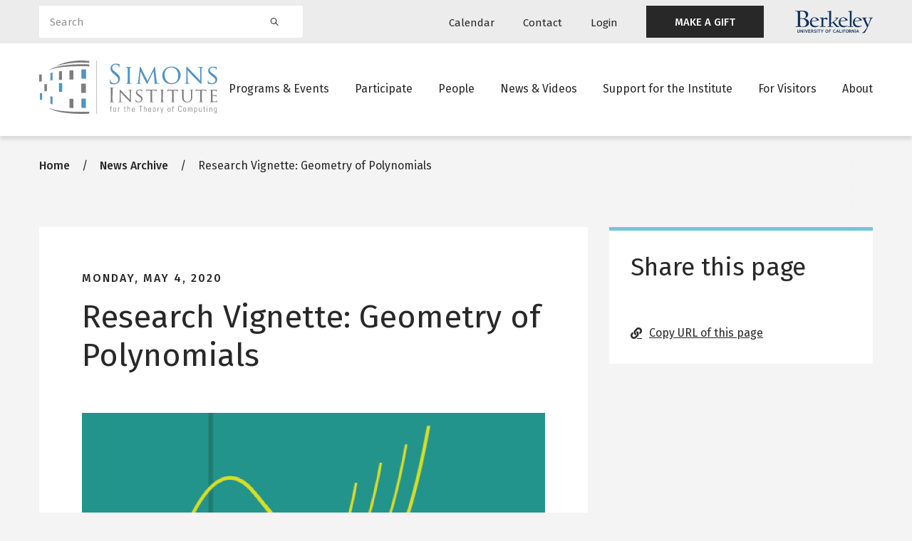

--- FILE ---
content_type: text/html; charset=UTF-8
request_url: https://simons.berkeley.edu/news/research-vignette-geometry-polynomials
body_size: 16386
content:
<!DOCTYPE html>
<html lang="en" dir="ltr" prefix="og: https://ogp.me/ns#">
  <head>
    <meta charset="utf-8" />
<script async src="https://www.googletagmanager.com/gtag/js?id=G-KHEYE2TJZF"></script>
<script>window.dataLayer = window.dataLayer || [];function gtag(){dataLayer.push(arguments)};gtag("js", new Date());gtag("set", "developer_id.dMDhkMT", true);gtag("config", "G-KHEYE2TJZF", {"groups":"default","page_placeholder":"PLACEHOLDER_page_location"});</script>
<meta name="description" content="by Shayan Oveis Gharan Classical theorems in theoretical computer science typically heavily exploit combinatorial or probabilistic tools. Later on, linear algebraic and geometric tools proved to be fundamental elements in numerous algorithmic or hardness results. In this research vignette, I will explain a new tool known as the “polynomial paradigm,” which can be seen as a bridge between linear algebraic and probabilistic methods; and I will discuss some unexpected applications in computer science. " />
<meta name="geo.position" content="37.871209, -122.253958" />
<meta name="geo.region" content="US-CA" />
<meta name="geo.placename" content="Berkeley, CA" />
<link rel="canonical" href="https://simons.berkeley.edu/news/research-vignette-geometry-polynomials" />
<meta name="news_keywords" content="theoretical computer science" />
<link rel="image_src" href="/sites/default/files/news/graph-01_0.png" />
<meta property="og:site_name" content="Simons Institute for the Theory of Computing" />
<meta property="og:type" content="article" />
<meta property="og:url" content="https://simons.berkeley.edu/news/research-vignette-geometry-polynomials" />
<meta property="og:title" content="Research Vignette: Geometry of Polynomials" />
<meta property="og:description" content="by Shayan Oveis Gharan Classical theorems in theoretical computer science typically heavily exploit combinatorial or probabilistic tools. Later on, linear algebraic and geometric tools proved to be fundamental elements in numerous algorithmic or hardness results. In this research vignette, I will explain a new tool known as the “polynomial paradigm,” which can be seen as a bridge between linear algebraic and probabilistic methods; and I will discuss some unexpected applications in computer science. " />
<meta property="og:image" content="https://simons.berkeley.edu/sites/default/files/styles/facebook/public/news/graph-01_0.png?h=3c0d7059&amp;itok=7npUx3SO" />
<meta property="article:published_time" content="May 4, 2020, 12:00 pm" />
<meta name="twitter:card" content="summary_large_image" />
<meta name="twitter:description" content="by Shayan Oveis Gharan Classical theorems in theoretical computer science typically heavily exploit combinatorial or probabilistic tools. Later on, linear algebraic and geometric tools proved to be fundamental elements in numerous algorithmic or hardness results. In this research vignette, I will explain a new tool known as the “polynomial paradigm,” which can be seen as a bridge between linear algebraic and probabilistic methods; and I will discuss some unexpected applications in computer science. " />
<meta name="twitter:title" content="Research Vignette: Geometry of Polynomials" />
<meta name="twitter:site" content="@simonsinstitute" />
<meta name="twitter:url" content="https://simons.berkeley.edu/news/research-vignette-geometry-polynomials" />
<meta name="twitter:image" content="https://simons.berkeley.edu/sites/default/files/news/graph-01_0.png" />
<script>(function() {var sz = document.createElement('script');
      sz.type = 'text/javascript'; sz.async = true;
      sz.src = '//siteimproveanalytics.com/js/siteanalyze_6294756.js';
      var s = document.getElementsByTagName('script')[0]; s.parentNode.insertBefore(sz, s);
      })();
</script>
<meta name="Generator" content="Drupal 10 (https://www.drupal.org)" />
<meta name="MobileOptimized" content="width" />
<meta name="HandheldFriendly" content="true" />
<meta name="viewport" content="width=device-width, initial-scale=1.0" />
<link rel="icon" href="/themes/custom/simons_glider/favicon.ico" type="image/vnd.microsoft.icon" />

    <title>Research Vignette: Geometry of Polynomials</title>
    <link rel="preconnect" href="https://fonts.googleapis.com">
    <link rel="preconnect" href="https://fonts.gstatic.com" crossorigin>
    <link href="https://fonts.googleapis.com/css2?family=Fira+Sans:wght@400;500;600&display=swap" rel="stylesheet">
    <link rel="stylesheet" media="all" href="/sites/default/files/css/css_v0vNIh7KfKVSqRK34ufaIONNMeCcPXnrM-FXeFw5pas.css?delta=0&amp;language=en&amp;theme=simons_glider&amp;include=[base64]" />
<link rel="stylesheet" media="all" href="/sites/default/files/css/css_k6hTHWooLreIvq_14uWxea0k_WrgCsylpwnBlieoI-8.css?delta=1&amp;language=en&amp;theme=simons_glider&amp;include=[base64]" />
<link rel="stylesheet" media="all" href="//use.fontawesome.com/releases/v5.15.4/css/all.css" />
<link rel="stylesheet" media="all" href="/sites/default/files/css/css_gWw-DMKzjN3qaezpbQREg1vb9j4q3Iku1mbCSGImMP0.css?delta=3&amp;language=en&amp;theme=simons_glider&amp;include=[base64]" />

    
  </head>
  <body class="body-sidebars-none alias--news-research-vignette-geometry-polynomials nodetype--news logged-out path-node page-node-type-news">
        <a href="#main" class="visually-hidden focusable skip-link">
      Skip to main content
    </a>
    
      <div class="dialog-off-canvas-main-canvas" data-off-canvas-main-canvas>
    <div  class="page-standard" id="pg__c">

    <header id="header" class="header">
  <div class="secondary-nav-container d-none d-xl-block background--neutral300">
    <div class="container">
      <div class="row align-items-center">
        <div class="col-4 search-block">
          <div class="views-exposed-form bef-exposed-form block block-views block-views-exposed-filter-blocksearch-search-block" data-bef-auto-submit="" data-bef-auto-submit-delay="500" data-bef-auto-submit-minimum-length="3" data-bef-auto-submit-full-form="" data-drupal-selector="views-exposed-form-search-search-block" id="block-exposedformsearchsearch-block">
  
    
      <form block="block-exposedformsearchsearch-block" action="/search" method="get" id="views-exposed-form-search-search-block" accept-charset="UTF-8">
  <div class="form--inline clearfix">
  <div class="js-form-item form-item js-form-type-textfield form-type-textfield js-form-item-keywords form-item-keywords">
      <label for="edit-keywords">Search</label>
        <input placeholder="Search" data-drupal-selector="edit-keywords" type="text" id="edit-keywords" name="keywords" value="" size="30" maxlength="128" class="form-text form-control" />

        </div>

  <div data-drupal-selector="edit-actions" class="form-actions js-form-wrapper form-wrapper" id="edit-actions"><input data-bef-auto-submit-click="" data-drupal-selector="edit-submit-search" type="submit" id="edit-submit-search" value="Search" class="button js-form-submit form-submit btn btn-primary" />
</div>

  
</div>

</form>

  </div>

        </div>
        <div class="col-8 secondary-navigation justify-content-end d-flex align-items-center">
            <div class="region region-header-menu">
    <nav role="navigation" aria-labelledby="block-utilitynavigation-menu" id="block-utilitynavigation" class="block block-menu navigation menu--utility-navigation">
            
  <h2 class="visually-hidden" id="block-utilitynavigation-menu">Utility navigation</h2>
  

        
        <ul block="block-utilitynavigation" class="menu navbar-nav mx-0">
                  <li class="menu-item nav-item">
                          <a href="/calendar" class="calendar nav-link" data-drupal-link-system-path="node/23161">Calendar</a>
                      </li>
                <li class="menu-item nav-item">
                          <a href="/contact" class="contact nav-link" data-drupal-link-system-path="node/13965">Contact</a>
                      </li>
                <li class="menu-item nav-item">
                          <a href="/caslogin" class="login nav-link" data-drupal-link-system-path="caslogin">Login</a>
                      </li>
                <li class="menu-item nav-item">
                          <a href="https://give.berkeley.edu/fund/FU1213000" target="_blank" class="featured-link nav-link">MAKE A GIFT</a>
                      </li>
      </ul>
    


  </nav>

  </div>

          <a href="https://www.berkeley.edu/" class="berkeley__logo d-flex">
            <img src="/themes/custom/simons_glider/images/berkeley-logo.svg" alt="Berkeley University of California">
          </a>
        </div>
      </div>
    </div>
  </div>
  <div class="primary-nav-container">
    <div class="container">
      <div class="row justify-content-between">
        <div class="col-6 col-xl-3 header__branding">
          <a href="/" class="header__logo">
            <img class="simons-logo-white" src="/themes/custom/simons_glider/images/simons-institute-logo--white.svg" alt="Home">
            <img class="simons-logo-dark" src="/themes/custom/simons_glider/images/simons-institute-logo.svg" alt="Home">
          </a>
        </div>
        <div class="d-none d-xl-block col-xl-9 main__menu">
            <div class="region region-header-menu">
    <nav role="navigation" aria-labelledby="block-mainnavigation-menu" id="block-mainnavigation" class="block block-menu navigation menu--main">
            
  <h2 class="visually-hidden" id="block-mainnavigation-menu">Main navigation</h2>
  

        
        <ul block="block-mainnavigation" class="menu navbar-nav mx-0">
                  <li class="menu-item nav-item nav-item--expanded dropdown">
                          <a href="/programs-events" class="nav-link dropdown-toggle" data-drupal-link-system-path="node/23153">Programs &amp; Events</a>
                                    <ul class="menu dropdown-menu">
                    <li class="menu-item nav-item">
                          <a href="/programs-events/research-programs" class="nav-link" data-drupal-link-system-path="node/23160">Research Programs</a>
                      </li>
                <li class="menu-item nav-item">
                          <a href="/programs-events/workshop-symposia" class="nav-link" data-drupal-link-system-path="node/23170">Workshops &amp; Symposia</a>
                      </li>
                <li class="menu-item nav-item">
                          <a href="/programs-events/public-lectures" class="nav-link" data-drupal-link-system-path="node/24187">Public Lectures</a>
                      </li>
                <li class="menu-item nav-item">
                          <a href="/programs-events/research-pods" class="nav-link" data-drupal-link-system-path="node/23173">Research Pods</a>
                      </li>
                <li class="menu-item nav-item">
                          <a href="/programs-events/internal-activities" class="nav-link" data-drupal-link-system-path="node/23171">Internal Program Activities</a>
                      </li>
                <li class="menu-item nav-item">
                          <a href="/programs-events/algorithms-society-law" class="nav-link" data-drupal-link-system-path="node/29366">Algorithms, Society, and the Law</a>
                      </li>
      </ul>
    
              </li>
                <li class="menu-item nav-item nav-item--expanded dropdown">
                          <a href="/participate/ways-to-participate" class="last-item nav-link dropdown-toggle" data-drupal-link-system-path="node/23155">Participate</a>
                                    <ul class="menu dropdown-menu">
                    <li class="menu-item nav-item">
                          <a href="/participate/ways-to-participate" class="nav-link" data-drupal-link-system-path="node/23155">Apply to Participate</a>
                      </li>
                <li class="menu-item nav-item">
                          <a href="/participate/how-to-submit-proposal" title="How to Submit a Proposal" class="nav-link" data-drupal-link-system-path="node/13980">Propose a Program</a>
                      </li>
                <li class="menu-item nav-item">
                          <a href="/participate/postdoctoral-research-fellowships" class="nav-link" data-drupal-link-system-path="node/23172">Postdoctoral Research Fellowships</a>
                      </li>
                <li class="menu-item nav-item">
                          <a href="/participate/law-society-fellowships" class="nav-link" data-drupal-link-system-path="node/24530">Law and Society Fellowships</a>
                      </li>
                <li class="menu-item nav-item">
                          <a href="/participate/science-communicator-residence-program" class="nav-link" data-drupal-link-system-path="node/24531">Science Communicator in Residence Program</a>
                      </li>
                <li class="menu-item nav-item">
                          <a href="/participate/circles-call-proposals" class="nav-link" data-drupal-link-system-path="node/28685">Circles</a>
                      </li>
                <li class="menu-item nav-item">
                          <a href="/participate/breakthroughs-workshops-goldwasser-exploratory-workshops-call-proposals" class="nav-link" data-drupal-link-system-path="node/28793">Breakthroughs Workshops and Goldwasser Exploratory Workshops</a>
                      </li>
      </ul>
    
              </li>
                <li class="menu-item nav-item nav-item--expanded dropdown">
                          <a href="/people" class="nav-link dropdown-toggle" data-drupal-link-system-path="node/23157">People</a>
                                    <ul class="menu dropdown-menu">
                    <li class="menu-item nav-item">
                          <a href="/people/scientific-leadership" class="nav-link" data-drupal-link-system-path="node/24521">Scientific Leadership</a>
                      </li>
                <li class="menu-item nav-item">
                          <a href="/people/staff" class="nav-link" data-drupal-link-system-path="node/24522">Staff</a>
                      </li>
                <li class="menu-item nav-item">
                          <a href="/people/visitors" class="nav-link" data-drupal-link-system-path="node/24523">Current Long-Term Visitors</a>
                      </li>
                <li class="menu-item nav-item">
                          <a href="/people/current-past-research-fellows" class="nav-link" data-drupal-link-system-path="node/24537">Research Fellows</a>
                      </li>
                <li class="menu-item nav-item">
                          <a href="/people/postdoctoral-researchers" class="nav-link" data-drupal-link-system-path="node/24538">Postdoctoral Researchers</a>
                      </li>
                <li class="menu-item nav-item">
                          <a href="/people/advisory" class="nav-link" data-drupal-link-system-path="node/24524">Scientific Advisory Board</a>
                      </li>
                <li class="menu-item nav-item">
                          <a href="/people/governance" class="nav-link" data-drupal-link-system-path="node/24525">Governance Board</a>
                      </li>
                <li class="menu-item nav-item">
                          <a href="/people/affiliated-faculty" class="nav-link" data-drupal-link-system-path="node/24527">Affiliated Faculty</a>
                      </li>
                <li class="menu-item nav-item">
                          <a href="/people/science-communicator-in-residence" class="nav-link" data-drupal-link-system-path="node/24528">Science Communicators in Residence</a>
                      </li>
                <li class="menu-item nav-item">
                          <a href="/people/law-and-society-fellow" class="nav-link" data-drupal-link-system-path="node/24529">Law and Society Fellows</a>
                      </li>
      </ul>
    
              </li>
                <li class="menu-item nav-item nav-item--expanded dropdown">
                          <a href="#"
             class="nav-link dropdown-toggle"
             data-toggle="dropdown"
             aria-haspopup="true"
             aria-expanded="false">News &amp; Videos</a>
                                    <ul class="menu dropdown-menu">
                    <li class="menu-item nav-item">
                          <a href="/news-videos/news-archive" class="nav-link" data-drupal-link-system-path="node/23156">News</a>
                      </li>
                <li class="menu-item nav-item">
                          <a href="https://youtube.com/simonsinstitute" target="_blank" class="nav-link">Videos</a>
                      </li>
      </ul>
    
              </li>
                <li class="menu-item nav-item nav-item--expanded dropdown">
                          <a href="/support/annual-fund" class="nav-link dropdown-toggle" data-drupal-link-system-path="node/23152">Support for the Institute</a>
                                    <ul class="menu dropdown-menu">
                    <li class="menu-item nav-item">
                          <a href="/support/annual-fund" class="nav-link" data-drupal-link-system-path="node/23152">Annual Fund</a>
                      </li>
                <li class="menu-item nav-item">
                          <a href="/support/funders" class="nav-link" data-drupal-link-system-path="node/24513">All Funders</a>
                      </li>
                <li class="menu-item nav-item">
                          <a href="/support/institutional-partnerships" class="nav-link" data-drupal-link-system-path="node/24194">Institutional Partnerships</a>
                      </li>
      </ul>
    
              </li>
                <li class="menu-item nav-item nav-item--expanded dropdown">
                          <a href="/visiting/visitor-guide" class="nav-link dropdown-toggle" data-drupal-link-system-path="node/14196">For Visitors</a>
                                    <ul class="menu dropdown-menu">
                    <li class="menu-item nav-item">
                          <a href="/visiting/visitor-guide" class="nav-link" data-drupal-link-system-path="node/14196">Visitor Guide</a>
                      </li>
                <li class="menu-item nav-item">
                          <a href="/visiting/plan-your-visit" class="nav-link" data-drupal-link-system-path="node/23164">Plan Your Visit</a>
                      </li>
                <li class="menu-item nav-item">
                          <a href="/visiting/directions" title="Directions to the Simons Institute" class="nav-link" data-drupal-link-system-path="node/24193">Location &amp; Directions</a>
                      </li>
                <li class="menu-item nav-item">
                          <a href="/visiting/accessibility-simons-institute" class="nav-link" data-drupal-link-system-path="node/29990">Accessibility</a>
                      </li>
                <li class="menu-item nav-item">
                          <a href="/visiting/building-access" class="nav-link" data-drupal-link-system-path="node/30503">Building Access</a>
                      </li>
                <li class="menu-item nav-item">
                          <a href="/visiting/it-guide" title="Guide to Printing, Scanning, Copying, and Wi-Fi in Calvin Lab" class="nav-link" data-drupal-link-system-path="node/14003">IT Guide</a>
                      </li>
      </ul>
    
              </li>
                <li class="menu-item nav-item">
                          <a href="/about" class="nav-link" data-drupal-link-system-path="node/23150">About</a>
                      </li>
      </ul>
    


  </nav>

  </div>

        </div>
        <div class="d-inline-flex d-xl-none col-6 align-items-center justify-content-end mobile-menu-buttons">
          <button class="mobile-menu-button" data-toggle="modal" data-target="#mobile-search" aria-label="Search">
            <svg width="26" height="26" viewBox="0 0 24 24" fill="none" xmlns="http://www.w3.org/2000/svg">
              <path fill-rule="evenodd" clip-rule="evenodd" d="M16.4 9.2C16.4 13.1764 13.1765 16.4 9.20002 16.4C5.22355 16.4 2 13.1764 2 9.2C2 5.22355 5.22355 2 9.20002 2C13.1765 2 16.4 5.22355 16.4 9.2ZM15.0469 16.3034C13.4574 17.6133 11.4206 18.4 9.20002 18.4C4.11899 18.4 0 14.281 0 9.2C0 4.11898 4.11899 0 9.20002 0C14.2811 0 18.4 4.11898 18.4 9.2C18.4 11.4206 17.6133 13.4574 16.3034 15.0469C16.4511 15.0938 16.59 15.1758 16.7071 15.2929L22.7071 21.2929C23.0976 21.6834 23.0976 22.3166 22.7071 22.7071C22.3166 23.0976 21.6834 23.0976 21.2929 22.7071L15.2929 16.7071C15.1758 16.59 15.0938 16.4511 15.0469 16.3034Z" fill="#7C7D7F"/>
            </svg>
          </button>
          <button class="mobile-menu-button" data-toggle="modal" data-target="#mobile-menu" aria-label="Mobile menu">
            <svg width="26" height="22" viewBox="0 0 26 22" fill="none" xmlns="http://www.w3.org/2000/svg">
              <path fill-rule="evenodd" clip-rule="evenodd" d="M0 1C0 0.447715 0.447715 0 1 0H25C25.5523 0 26 0.447715 26 1C26 1.55228 25.5523 2 25 2H1C0.447715 2 0 1.55228 0 1Z" fill="#7C7D7F"/>
              <path fill-rule="evenodd" clip-rule="evenodd" d="M0 11C0 10.4477 0.447715 10 1 10H25C25.5523 10 26 10.4477 26 11C26 11.5523 25.5523 12 25 12H1C0.447715 12 0 11.5523 0 11Z" fill="#7C7D7F"/>
              <path fill-rule="evenodd" clip-rule="evenodd" d="M0 21C0 20.4477 0.447715 20 1 20H25C25.5523 20 26 20.4477 26 21C26 21.5523 25.5523 22 25 22H1C0.447715 22 0 21.5523 0 21Z" fill="#7C7D7F"/>
            </svg>
          </button>
        </div>
      </div>
    </div>
  </div>
</header>


    <main id="main">
    
                <section class="pre-content" id="pre-content">
          <div class="region region-pre-content">
    <div data-drupal-messages-fallback class="hidden"></div>
<div id="block-breadcrumbs" class="block block-system block-system-breadcrumb-block">
  
    
        

  <nav role="navigation" aria-labelledby="system-breadcrumb" class="breadcrumb breadcrumb--default container" aria-label="Breadcrumbs">
    <h2 id="system-breadcrumb" class="visually-hidden">Breadcrumb</h2>
    <ol>
              <li>
                      <a href="/">Home</a>
                  </li>
              <li>
                      <a href="/news">News Archive</a>
                  </li>
              <li>
                      Research Vignette: Geometry of Polynomials
                  </li>
          </ol>
  </nav>


  </div>

  </div>

      </section>
          
            
        <section id="content">

      
      <div id="content-area">
          <div class="region region-content">
    

<article class="node node--type-news node--view-mode-full">
  <div class="node__content">

    
    
    



<section  class="two-column-layout two-column-layout--default section section--default background--default">
  
  <div class="container">
        <div class="section__content">
        <div class="row">
    <div class="two-column-layout__left col-12 col-md-8 order-2 order-md-1">      
      
      
<div  class="content-card content-card--default mb-3 pt-3 pb-3 py-lg-5 px-lg-5">
      <div class="content-card__pre-title px-3 p-lg-0 mb-2">
      
            <div class="field field--name-field-news-date field--type-datetime field--label-hidden field__item"><time datetime="2020-05-04T12:00:00Z" class="datetime">Monday, May 4, 2020</time>
</div>
      
    </div>
        <div class="content-card__title px-3 p-lg-0 mb-3">
              <h1>Research Vignette: Geometry of Polynomials</h1>
      
    </div>
      <div class="content-card__content px-3 p-lg-0">
                              <div class="node--news-full__image">
            <div class="field field--name-field-news-image field--type-entity-reference field--label-hidden field__item"><article class="media media--type-image media--view-mode-hero">
  
      
            <div class="field field--name-field-media-image field--type-image field--label-hidden field__item">    <picture>
                  <source srcset="/sites/default/files/styles/hero_xxl_1x/public/news/graph-01_0.png.jpg?h=3c0d7059&amp;itok=XkQ5mAB2 1x, /sites/default/files/styles/hero_xxl_2x/public/news/graph-01_0.png.jpg?h=3c0d7059&amp;itok=A2Jvrhgk 2x" media="all and (min-width: 1400px)" type="image/jpeg" width="3888" height="1800"/>
              <source srcset="/sites/default/files/styles/hero_xl_1x/public/news/graph-01_0.png.jpg?h=3c0d7059&amp;itok=jrYJEv6v 1x, /sites/default/files/styles/hero_xl_2x/public/news/graph-01_0.png.jpg?h=3c0d7059&amp;itok=Ohj_ep4i 2x" media="all and (min-width: 1170px)" type="image/jpeg" width="2592" height="1200"/>
              <source srcset="/sites/default/files/styles/hero_lg_1x/public/news/graph-01_0.png.jpg?h=3c0d7059&amp;itok=_eLtv1xU 1x, /sites/default/files/styles/hero_lg_2x/public/news/graph-01_0.png.jpg?h=3c0d7059&amp;itok=RsCw2ym_ 2x" media="all and (min-width: 960px)" type="image/jpeg" width="1728" height="800"/>
              <source srcset="/sites/default/files/styles/hero_md_1x/public/news/graph-01_0.png.jpg?h=3c0d7059&amp;itok=TH2N_c4C 1x, /sites/default/files/styles/hero_md_2x/public/news/graph-01_0.png.jpg?h=3c0d7059&amp;itok=LMJoMBY4 2x" media="all and (min-width: 730px)" type="image/jpeg" width="1170" height="1548"/>
              <source srcset="/sites/default/files/styles/hero_sm_1x/public/news/graph-01_0.png.jpg?h=3c0d7059&amp;itok=ZNhi8G02 1x, /sites/default/files/styles/hero_sm_2x/public/news/graph-01_0.png.jpg?h=3c0d7059&amp;itok=e2yAY7Jy 2x" media="all and (min-width: 630px)" type="image/jpeg" width="780" height="1032"/>
              <source srcset="/sites/default/files/styles/hero_sm_1x/public/news/graph-01_0.png.jpg?h=3c0d7059&amp;itok=ZNhi8G02 1x, /sites/default/files/styles/hero_sm_2x/public/news/graph-01_0.png.jpg?h=3c0d7059&amp;itok=e2yAY7Jy 2x" type="image/jpeg" width="780" height="1032"/>
                  <img loading="lazy" width="1728" height="800" src="/sites/default/files/styles/hero_lg_1x/public/news/graph-01_0.png.jpg?h=3c0d7059&amp;itok=_eLtv1xU" alt="" class="img-fluid" />

  </picture>

</div>
      
  </article>
</div>
      </div>
        
        <div class="node--news-full__description">
            <div class="clearfix text-formatted field field--name-body field--type-text-with-summary field--label-hidden field__item"><div class="tex2jax_process"><p>by <a href="/people/shayan-oveis-gharan">Shayan Oveis Gharan</a></p>

<p>Classical theorems in theoretical computer science typically heavily exploit combinatorial or probabilistic tools. Later on, linear algebraic and geometric tools proved to be fundamental elements in numerous algorithmic or hardness results. In this research vignette, I will explain a new tool known as the “polynomial paradigm,” which can be seen as a bridge between linear algebraic and probabilistic methods; and I will discuss some unexpected applications in computer science. </p>
<!--break-->

<p>Given a polynomial \(p \in R\lbrack z_{1},\ldots,z_{n}\rbrack\), we can think of it in three ways: (i) coefficients of <i>p</i>, (ii) zeros of <i>p</i>, or (iii) a function that maps <i>n</i>-dimensional complex vectors to complex numbers. Having these three different representations, one can study what happens to one representation when we change another one, or what happens when we apply a mathematical operation such as differentiation, integration, or specialization. For many years, mathematicians studied these questions for many classes of polynomials.</p>

<p>Over the last two decades, a new theme that we call the “polynomial paradigm” emerged. It was observed that if the roots of the (multivariate) polynomial \(p\) have a “nice” structure in the <i>n</i>-dimensional complex plane, then one can study the interaction of zeros, coefficients, and function values rigorously. In several pioneering works, Borcea, Brändén, Choe, Liggett, Oxley, Sokal, and Wagner studied the class of real stable polynomials, which can be seen as the right multivariate generalization of real-rooted polynomials. A polynomial \(p\) is real stable if it has no root in the upper half of the <i>n</i>-dimensional complex plane. They observed that this class is closed under many operations, such as specialization, differentiation, inversion, etc.</p>

<p>Over the last decade, the polynomial paradigm proved to be a fruitful approach in many areas of science and mathematics. Several applications of this paradigm in theoretical computer science, combinatorics, and linear algebra were discovered, such as improved approximation algorithms for the traveling salesman problem, a purely algebraic proof of the van der Waerden conjecture, and a resolution of the notorious Kadison-Singer conjecture. The general recipe in almost all these applications is as follows: Given a discrete phenomenon, encode it in a complex multivariate polynomial with a nice zero-free region, such as a real stable polynomial. Then study this polynomial via the interplay of coefficients, zeros, and function values. Finally, translate your findings to the domain of the original problem.</p>

<p>In Spring 2019, with Nikhil Srivastava, we organized a semester-long program on <a href="/programs/geometry2019">Geometry of Polynomials</a> at the Simons Institute, where we invited researchers across several areas of science, mathematics, and computer science to explore this rapidly evolving area. A large group tried to better understand these polynomials and their properties, while many others tried to explore further applications. In the rest of this research vignette, I will explain the journey toward the discovery of a new class of multivariate polynomials that we call completely log-concave polynomials. This discovery and their application motivated several researchers within the program to start collaborating to better understand this class of polynomials and its properties.</p>

<p>Even though the class of real stable polynomials is very powerful, it has its own limitations, and this was apparent to the founders from the beginning. Choe, Oxley, Sokal, and Wagner observed that the support of any homogeneous multi-affine real stable polynomial corresponds to bases of a matroid. On the other hand, Brändén observed that many matroids cannot be realized as the support of any real stable polynomial. A matroid is a combinatorial object that abstracts and generalizes the notion of linear independence in vector spaces. For example, given <i>n</i> vectors \(v_{1},\ldots,v_{n}\) they form a linear matroid where any subset \(I\) is called an independent set if the corresponding vectors are independent; any maximal independent set of a matroid is called a base. The aforementioned results of Choe et al. show that essentially any discrete phenomenon that we want to encode as a real stable polynomial must come from a matroid in one way or another. The work of Brändén, however, shows that we cannot hope to study problems on matroids through the lens of real stable polynomials.</p>

<p><b>In search of a new theory</b><br />
	For years I studied applications of real stable polynomials in algorithm design together with my collaborator Nima Anari. For example, in a joint work with Rezaei, we observed that if we have oracle access to coefficients of a real stable polynomial (with non-negative coefficients), we can approximately evaluate it using Markov chains. We had expected that many of our results would be generalizable to all matroids, but it was unclear what the right generalization of real stable polynomials was. In particular, we were looking for a class of polynomials such that bases of any matroid can be realized as a support of a polynomial in this class; and furthermore, similar to real stable polynomials, this class should be closed under many natural operations, such as differentiation and specialization.</p>

<p><b>Completely log-concave polynomials to the rescue</b><br />
	We crucially observed that in several applications of real stable polynomials, the main underlying property that we exploited was not the structure of the roots; it was rather the log-concavity of the polynomial when considered as a function over the positive orthant. We conjectured that the basis generating polynomial</p>

<p>$$g_{M}(z_{1},\ldots,z_{n}) = \sum_{B\ \text{base}}^{}{}\prod_{i \in B}^{}{}z_{i}\ $$</p>

<p>of any matroid \(M\) is log-concave as a function, i.e., \(log\)<em> </em>\(g_{M}(z_{1},\ldots,z_{n})\)<b id="docs-internal-guid-0eb925a3-7fff-9f04-127a-f06b5e64653d"> </b>is a concave function over the positive orthant. As a first step, we confirmed our conjecture in simulations. Our next step was to find a tool to study the log-concavity of \(g_{M}\). At that point, we had heard about recent exciting developments by Adiprasito, Huh, and Katz on the log-concavity of the coefficients of the characteristic polynomial of any matroid. However, we had no idea if their machinery would be useful to our application. We asked Cynthia Vinzant, at that time a participant in the program on Bridging Continuous and Discrete Optimization at the Simons Institute, and she pointed us to a talk by Huh. That talk turned out to be the key to the proof of the log-concavity of \(g_{M}.\) Later on, we started a fruitful collaboration with Vinzant; we proved that the basis generating polynomials of matroids are completely log-concave, i.e., not only is \(g_{M}\) log-concave, but any directional derivative of \(g_{M}\) along the positive orthant is also log-concave. In this sense, completely log-concave polynomials can be seen as a natural generalization of real stable polynomials that satisfy more or less all closure properties of real stable polynomials. In addition, any matroid can be realized as a support of a completely log-concave polynomial.</p>

<p><b>Counting bases of matroids</b><br />
	A fundamental question in the theory of computing is whether one can run a Markov chain to sample a uniformly random base of a given matroid. Mihail and U. Vazirani in the 1980s conjectured that this is possible with a simple basis-exchange Markov chain. But for three decades, this conjecture was proved only for a very limited class of matroids known as balanced matroids. When we proved the complete log-concavity of \(g_{M}\), the natural next step was to determine if this tool was enough to prove that Mihail and Vazirani’s Markov chain works, i.e., that it mixes rapidly to its stationary distribution. Unfortunately, most of the classical tools to analyze Markov chains are local, and it was unclear how to exploit the complete log-concaveness of basis generating polynomials.</p>

<p>Upon investigating works of Adiprasito et al. and references therein, we observed that one way to study matroids is through the lens of simplicial complexes. A simplicial complex is a downward closed family of sets, and it is well known that independent sets of a matroid form a simplicial complex, also known as an independence complex. On a completely different note, we read several amazing works of Dinur, Kaufman, Mass, and Oppenheim, who studied the mixing time of Markov chains on simplicial complexes. Roughly speaking, they showed that if 1-skeletons of all links of a simplicial complex are very strong expanders, then the Markov chain on maximal faces mixes very rapidly. Naturally, we asked if 1-skeletons of links of the independence complex are very strong expanders. Surprisingly, we observed that this is indeed the case, and this fact is equivalent to \(g_{M}\) being completely log-concave. Putting these together, in a joint work with Anari, Liu, and Vinzant, we proved that the basis-exchange Markov chain of Mihail and Vazirani mixes rapidly, proving their 30-year-old conjecture.</p>

<p>After a long journey, we managed to relate three branches of mathematics: (i) Hodge-Riemann relations for combinatorial geometry, (ii) the geometry of polynomials, and (iii) the theory of high-dimensional expanders. We proved that each of these tools can be used to prove the complete log-concavity of the basis generating polynomial of any given matroid. This discovery has already led to many new developments in mathematics, i.e., the use of the machinery of one of these three fields to resolve a problem in another one. Furthermore, the discovery of completely log-concave polynomials has expanded the domain of study within the field of the geometry of polynomials. Over the course of the Simons Institute program on Geometry of Polynomials, several researchers tried to further exploit this new class, studying the underlying “geometry” of these polynomials. I expect to see many more applications of this new class of polynomials as a result of this program.</p>

<h2>Related articles</h2>

<ul>
	<li><a href="/news/letter-director-may-2020">Letter from the Director, May 2020</a></li>
	<li><a href="/news/theory-shorts-perception-inference-brain-and-computation">Perception as Inference: The Brain and Computation | Theory Shorts</a></li>
	<li><a href="/news/simons-institute-polylogues-algorithmic-fairness-and-covid-19-case-severity-prediction">What do Algorithmic Fairness and COVID-19 Case-Severity Prediction Have in Common? | Simons Institute Polylogues</a></li>
	<li><a href="/news/research-resilience-under-quarantine-simons-institute-polylogues">Research Resilience Under Quarantine | Simons Institute Polylogues</a></li>
	<li><a href="/news/feature-muddled-models">Feature: Muddled Models</a></li>
	<li><a href="/news/inside-online-matching-market-design">From the Inside: Online and Matching-Based Market Design</a></li>
	<li><a href="/news/inside-proofs-consensus-and-decentralizing-society">From the Inside: Proofs, Consensus, and Decentralizing Society</a></li>
	<li><a href="/news/spring-simons-institute">This Spring at the Simons Institute</a></li>
</ul>
</div></div>
      </div>
      
  </div>
</div>

    </div>
    <div class="two-column-layout__right col-12 col-md-4 order-1 mb-3 order-md-2">
      <div class="two-column-layout-sidebar sticky-top">      
<div class="share-this-page">
  


<div  class="text-card text-card--default card card--default">
    <div class="card__content">
      
      <div class="text-card__title card__title mb-3">Share this page</div>
    <div class="text-card__content"></div>

      <div class="text-card__cta mt-3">  


    

<a href="#" class="link link--has-icon">
            <span class="link__icon fas fa-link"></span>
                <span class="link__label">Copy URL of this page</span>
        </a>

</div>
  
  </div>
</div>


</div>

    </div>
  </div>

    </div>
  </div>
</section>

,
  </div>
</article>

  </div>

      </div>
    </section>
    
            
              </main>
  
    
<footer id="footer" class="footer-main">
  <div class="container">
    <div class="row">
      <div class="col-12 col-md-5">
        <div class="footer-main--logo">
          <a href="/">
            <img src="/themes/custom/simons_glider/images/simons-institute-logo--white.svg" alt="Home"/>
          </a>
        </div>
                  <div class="footer-main--desc">The Simons Institute for the Theory of Computing is the world's leading venue for collaborative research in theoretical computer science.</div>
              </div>
      <div class="col-12 col-md-7">
        <div class="footer-main--menu">  <div class="region region-footer-menu">
    <nav role="navigation" aria-labelledby="block-footer-menu" id="block-footer" class="block block-menu navigation menu--footer">
            
  <h2 class="visually-hidden" id="block-footer-menu">Footer</h2>
  

        
        <ul block="block-footer" class="menu navbar-nav mx-0">
                  <li class="menu-item nav-item">
                          <a href="/programs-events" class="nav-link" data-drupal-link-system-path="node/23153">Programs &amp; Events</a>
                      </li>
                <li class="menu-item nav-item nav-item--collapsed">
                          <a href="/participate/ways-to-participate" class="nav-link" data-drupal-link-system-path="node/23155">Participate</a>
                      </li>
                <li class="menu-item nav-item">
                          <a href="/programs-events/workshop-symposia" class="nav-link" data-drupal-link-system-path="node/23170">Workshops &amp; Symposia</a>
                      </li>
                <li class="menu-item nav-item">
                          <a href="/contact" class="nav-link" data-drupal-link-system-path="node/23159">Contact Us</a>
                      </li>
                <li class="menu-item nav-item">
                          <a href="/calendar" class="nav-link" data-drupal-link-system-path="node/23161">Calendar</a>
                      </li>
                <li class="menu-item nav-item">
                          <a href="https://dap.berkeley.edu/get-help/report-web-accessibility-issue" class="nav-link">Accessibility</a>
                      </li>
      </ul>
    


  </nav>

  </div>
</div>
      </div>
    </div>
        <div class="row footer-main--secondary align-items-center">
      <div class="footer-main--social col-12 col-md-4">  <div class="region region-footer-menu">
    <nav role="navigation" aria-labelledby="block-footersocialmedia-menu" id="block-footersocialmedia" class="block block-menu navigation menu--footer-social">
            
  <h2 class="visually-hidden" id="block-footersocialmedia-menu">Footer social media</h2>
  

        
        <ul block="block-footersocialmedia" class="menu navbar-nav mx-0">
                  <li class="menu-item nav-item">
                          <a href="https://twitter.com/SimonsInstitute" class="twitter nav-link">Twitter</a>
                      </li>
                <li class="menu-item nav-item">
                          <a href="https://www.facebook.com/SimonsInstitute" class="facebook nav-link">Facebook</a>
                      </li>
                <li class="menu-item nav-item">
                          <a href="https://www.youtube.com/user/SimonsInstitute" class="youtube nav-link">Youtube</a>
                      </li>
      </ul>
    


  </nav>

  </div>
</div>
      <div class="footer-main--legal col-12 col-md-8">© 2013–2026 Simons Institute for the Theory of Computing. All Rights Reserved. </div>
    </div>
  </div>
</footer>

        <div class="modal mobile-menu fade" id="mobile-menu" tabindex="-1" role="dialog" aria-label="Mobile menu">
  <div class="modal-dialog" role="document">
    <div class="modal-content">
      <div class="modal-body">
        <div class="modal-header">
          <a class="modal-logo" href="/">
            <span class="sr-only">link to homepage</span>
            <img class="site-logo-dark" src="/themes/custom/simons_glider/images/simons-institute-logo.svg" width="150" alt="">
          </a>
          <div class="button-group">
            <button type="button" class="close" data-dismiss="modal">
              <span class="sr-only">Close</span>
              <img src="/themes/custom/simons_glider/images/icon-close.svg" alt=""/>
            </button>
          </div>
        </div>
        <div class="modal-menu">
          <nav role="navigation" aria-labelledby="block-mainnavigation-2-menu" id="block-mainnavigation-2" class="block block-menu navigation menu--main">
            
  <h2 class="visually-hidden" id="block-mainnavigation-2-menu">Main navigation</h2>
  

        
        <ul block="block-mainnavigation-2" class="menu navbar-nav mx-0">
                        
            <li class="menu-item nav-item nav-item--expanded">
                          <div class="button-group">
            <a href="/programs-events" class="nav-link" data-drupal-link-system-path="node/23153">Programs &amp; Events</a>
            <button class="collapse-toggle collapsed" type="button" data-toggle="collapse" data-target="#programs-events--61473">
              <img class="icon-collapse-plus" src="/themes/custom/simons_glider/images/icon-plus.svg" alt="Show collapsed menu">
              <img class="icon-collapse-minus" src="/themes/custom/simons_glider/images/icon-minus.svg" alt="Hide collapsed menu">
            </button>
          </div>
                                    <ul class="menu collapse" id="programs-events--61473">
                          
            <li class="menu-item nav-item">
                          <a href="/programs-events/research-programs" class="nav-link" data-drupal-link-system-path="node/23160">Research Programs</a>
                      </li>
                      
            <li class="menu-item nav-item">
                          <a href="/programs-events/workshop-symposia" class="nav-link" data-drupal-link-system-path="node/23170">Workshops &amp; Symposia</a>
                      </li>
                      
            <li class="menu-item nav-item">
                          <a href="/programs-events/public-lectures" class="nav-link" data-drupal-link-system-path="node/24187">Public Lectures</a>
                      </li>
                      
            <li class="menu-item nav-item">
                          <a href="/programs-events/research-pods" class="nav-link" data-drupal-link-system-path="node/23173">Research Pods</a>
                      </li>
                      
            <li class="menu-item nav-item">
                          <a href="/programs-events/internal-activities" class="nav-link" data-drupal-link-system-path="node/23171">Internal Program Activities</a>
                      </li>
                      
            <li class="menu-item nav-item">
                          <a href="/programs-events/algorithms-society-law" class="nav-link" data-drupal-link-system-path="node/29366">Algorithms, Society, and the Law</a>
                      </li>
      </ul>
    
              </li>
                      
            <li class="menu-item nav-item nav-item--expanded">
                          <div class="button-group">
            <a href="/participate/ways-to-participate" class="last-item nav-link" data-drupal-link-system-path="node/23155">Participate</a>
            <button class="collapse-toggle collapsed" type="button" data-toggle="collapse" data-target="#participate--12304">
              <img class="icon-collapse-plus" src="/themes/custom/simons_glider/images/icon-plus.svg" alt="Show collapsed menu">
              <img class="icon-collapse-minus" src="/themes/custom/simons_glider/images/icon-minus.svg" alt="Hide collapsed menu">
            </button>
          </div>
                                    <ul class="menu collapse" id="participate--12304">
                          
            <li class="menu-item nav-item">
                          <a href="/participate/ways-to-participate" class="nav-link" data-drupal-link-system-path="node/23155">Apply to Participate</a>
                      </li>
                      
            <li class="menu-item nav-item">
                          <a href="/participate/how-to-submit-proposal" title="How to Submit a Proposal" class="nav-link" data-drupal-link-system-path="node/13980">Propose a Program</a>
                      </li>
                      
            <li class="menu-item nav-item">
                          <a href="/participate/postdoctoral-research-fellowships" class="nav-link" data-drupal-link-system-path="node/23172">Postdoctoral Research Fellowships</a>
                      </li>
                      
            <li class="menu-item nav-item">
                          <a href="/participate/law-society-fellowships" class="nav-link" data-drupal-link-system-path="node/24530">Law and Society Fellowships</a>
                      </li>
                      
            <li class="menu-item nav-item">
                          <a href="/participate/science-communicator-residence-program" class="nav-link" data-drupal-link-system-path="node/24531">Science Communicator in Residence Program</a>
                      </li>
                      
            <li class="menu-item nav-item">
                          <a href="/participate/circles-call-proposals" class="nav-link" data-drupal-link-system-path="node/28685">Circles</a>
                      </li>
                      
            <li class="menu-item nav-item">
                          <a href="/participate/breakthroughs-workshops-goldwasser-exploratory-workshops-call-proposals" class="nav-link" data-drupal-link-system-path="node/28793">Breakthroughs Workshops and Goldwasser Exploratory Workshops</a>
                      </li>
      </ul>
    
              </li>
                      
            <li class="menu-item nav-item nav-item--expanded">
                          <div class="button-group">
            <a href="/people" class="nav-link" data-drupal-link-system-path="node/23157">People</a>
            <button class="collapse-toggle collapsed" type="button" data-toggle="collapse" data-target="#people--62013">
              <img class="icon-collapse-plus" src="/themes/custom/simons_glider/images/icon-plus.svg" alt="Show collapsed menu">
              <img class="icon-collapse-minus" src="/themes/custom/simons_glider/images/icon-minus.svg" alt="Hide collapsed menu">
            </button>
          </div>
                                    <ul class="menu collapse" id="people--62013">
                          
            <li class="menu-item nav-item">
                          <a href="/people/scientific-leadership" class="nav-link" data-drupal-link-system-path="node/24521">Scientific Leadership</a>
                      </li>
                      
            <li class="menu-item nav-item">
                          <a href="/people/staff" class="nav-link" data-drupal-link-system-path="node/24522">Staff</a>
                      </li>
                      
            <li class="menu-item nav-item">
                          <a href="/people/visitors" class="nav-link" data-drupal-link-system-path="node/24523">Current Long-Term Visitors</a>
                      </li>
                      
            <li class="menu-item nav-item">
                          <a href="/people/current-past-research-fellows" class="nav-link" data-drupal-link-system-path="node/24537">Research Fellows</a>
                      </li>
                      
            <li class="menu-item nav-item">
                          <a href="/people/postdoctoral-researchers" class="nav-link" data-drupal-link-system-path="node/24538">Postdoctoral Researchers</a>
                      </li>
                      
            <li class="menu-item nav-item">
                          <a href="/people/advisory" class="nav-link" data-drupal-link-system-path="node/24524">Scientific Advisory Board</a>
                      </li>
                      
            <li class="menu-item nav-item">
                          <a href="/people/governance" class="nav-link" data-drupal-link-system-path="node/24525">Governance Board</a>
                      </li>
                      
            <li class="menu-item nav-item">
                          <a href="/people/affiliated-faculty" class="nav-link" data-drupal-link-system-path="node/24527">Affiliated Faculty</a>
                      </li>
                      
            <li class="menu-item nav-item">
                          <a href="/people/science-communicator-in-residence" class="nav-link" data-drupal-link-system-path="node/24528">Science Communicators in Residence</a>
                      </li>
                      
            <li class="menu-item nav-item">
                          <a href="/people/law-and-society-fellow" class="nav-link" data-drupal-link-system-path="node/24529">Law and Society Fellows</a>
                      </li>
      </ul>
    
              </li>
                      
            <li class="menu-item nav-item nav-item--expanded">
                          <div class="button-group">
            <span class="nav-link">News &amp; Videos</span>
            <button class="collapse-toggle collapsed" type="button" data-toggle="collapse" data-target="#news-videos--75700">
              <img class="icon-collapse-plus" src="/themes/custom/simons_glider/images/icon-plus.svg" alt="Show collapsed menu">
              <img class="icon-collapse-minus" src="/themes/custom/simons_glider/images/icon-minus.svg" alt="Hide collapsed menu">
            </button>
          </div>
                                    <ul class="menu collapse" id="news-videos--75700">
                          
            <li class="menu-item nav-item">
                          <a href="/news-videos/news-archive" class="nav-link" data-drupal-link-system-path="node/23156">News</a>
                      </li>
                      
            <li class="menu-item nav-item">
                          <a href="https://youtube.com/simonsinstitute" target="_blank" class="nav-link">Videos</a>
                      </li>
      </ul>
    
              </li>
                      
            <li class="menu-item nav-item nav-item--expanded">
                          <div class="button-group">
            <a href="/support/annual-fund" class="nav-link" data-drupal-link-system-path="node/23152">Support for the Institute</a>
            <button class="collapse-toggle collapsed" type="button" data-toggle="collapse" data-target="#support-for-the-institute--18633">
              <img class="icon-collapse-plus" src="/themes/custom/simons_glider/images/icon-plus.svg" alt="Show collapsed menu">
              <img class="icon-collapse-minus" src="/themes/custom/simons_glider/images/icon-minus.svg" alt="Hide collapsed menu">
            </button>
          </div>
                                    <ul class="menu collapse" id="support-for-the-institute--18633">
                          
            <li class="menu-item nav-item">
                          <a href="/support/annual-fund" class="nav-link" data-drupal-link-system-path="node/23152">Annual Fund</a>
                      </li>
                      
            <li class="menu-item nav-item">
                          <a href="/support/funders" class="nav-link" data-drupal-link-system-path="node/24513">All Funders</a>
                      </li>
                      
            <li class="menu-item nav-item">
                          <a href="/support/institutional-partnerships" class="nav-link" data-drupal-link-system-path="node/24194">Institutional Partnerships</a>
                      </li>
      </ul>
    
              </li>
                      
            <li class="menu-item nav-item nav-item--expanded">
                          <div class="button-group">
            <a href="/visiting/visitor-guide" class="nav-link" data-drupal-link-system-path="node/14196">For Visitors</a>
            <button class="collapse-toggle collapsed" type="button" data-toggle="collapse" data-target="#for-visitors--53947">
              <img class="icon-collapse-plus" src="/themes/custom/simons_glider/images/icon-plus.svg" alt="Show collapsed menu">
              <img class="icon-collapse-minus" src="/themes/custom/simons_glider/images/icon-minus.svg" alt="Hide collapsed menu">
            </button>
          </div>
                                    <ul class="menu collapse" id="for-visitors--53947">
                          
            <li class="menu-item nav-item">
                          <a href="/visiting/visitor-guide" class="nav-link" data-drupal-link-system-path="node/14196">Visitor Guide</a>
                      </li>
                      
            <li class="menu-item nav-item">
                          <a href="/visiting/plan-your-visit" class="nav-link" data-drupal-link-system-path="node/23164">Plan Your Visit</a>
                      </li>
                      
            <li class="menu-item nav-item">
                          <a href="/visiting/directions" title="Directions to the Simons Institute" class="nav-link" data-drupal-link-system-path="node/24193">Location &amp; Directions</a>
                      </li>
                      
            <li class="menu-item nav-item">
                          <a href="/visiting/accessibility-simons-institute" class="nav-link" data-drupal-link-system-path="node/29990">Accessibility</a>
                      </li>
                      
            <li class="menu-item nav-item">
                          <a href="/visiting/building-access" class="nav-link" data-drupal-link-system-path="node/30503">Building Access</a>
                      </li>
                      
            <li class="menu-item nav-item">
                          <a href="/visiting/it-guide" title="Guide to Printing, Scanning, Copying, and Wi-Fi in Calvin Lab" class="nav-link" data-drupal-link-system-path="node/14003">IT Guide</a>
                      </li>
      </ul>
    
              </li>
                      
            <li class="menu-item nav-item">
                          <a href="/about" class="nav-link" data-drupal-link-system-path="node/23150">About</a>
                      </li>
      </ul>
    


  </nav>
<nav role="navigation" aria-labelledby="block-utilitynavigation-2-menu" id="block-utilitynavigation-2" class="block block-menu navigation menu--utility-navigation">
            
  <h2 class="visually-hidden" id="block-utilitynavigation-2-menu">Utility navigation</h2>
  

        
        <ul block="block-utilitynavigation-2" class="menu navbar-nav mx-0">
                  <li class="menu-item nav-item">
                          <a href="/calendar" class="calendar nav-link" data-drupal-link-system-path="node/23161">Calendar</a>
                      </li>
                <li class="menu-item nav-item">
                          <a href="/contact" class="contact nav-link" data-drupal-link-system-path="node/13965">Contact</a>
                      </li>
                <li class="menu-item nav-item">
                          <a href="/caslogin" class="login nav-link" data-drupal-link-system-path="caslogin">Login</a>
                      </li>
                <li class="menu-item nav-item">
                          <a href="https://give.berkeley.edu/fund/FU1213000" target="_blank" class="featured-link nav-link">MAKE A GIFT</a>
                      </li>
      </ul>
    


  </nav>

        </div>
      </div>
    </div>
  </div>
</div>

  
      <div class="modal mobile-menu mobile-search fade" id="mobile-search" tabindex="-1" role="dialog" aria-label="Search">
  <div class="modal-dialog" role="document">
    <div class="modal-content">
      <div class="modal-body">
        <div class="modal-header">
          <a class="modal-logo" href="/">
            <span class="sr-only">link to homepage</span>
            <img class="site-logo-dark" src="/themes/custom/simons_glider/images/simons-institute-logo.svg" width="150" alt="">
          </a>
          <div class="button-group">
            <button type="button" class="close" data-dismiss="modal">
              <span class="sr-only">Close</span>
              <img src="/themes/custom/simons_glider/images/icon-close.svg" alt=""/>
            </button>
          </div>
        </div>
        <div class="modal-menu">
          <div class="views-exposed-form bef-exposed-form block block-views block-views-exposed-filter-blocksearch-search-block" data-bef-auto-submit="" data-bef-auto-submit-delay="500" data-bef-auto-submit-minimum-length="3" data-bef-auto-submit-full-form="" data-drupal-selector="views-exposed-form-search-search-block" id="block-exposedformsearchsearch-block-2">
  
    
      <form block="block-exposedformsearchsearch-block-2" action="/search" method="get" id="views-exposed-form-search-search-block" accept-charset="UTF-8">
  <div class="form--inline clearfix">
  <div class="js-form-item form-item js-form-type-textfield form-type-textfield js-form-item-keywords form-item-keywords">
      <label for="edit-keywords--2">Search</label>
        <input placeholder="Search" data-drupal-selector="edit-keywords" type="text" id="edit-keywords--2" name="keywords" value="" size="30" maxlength="128" class="form-text form-control" />

        </div>

  <div data-drupal-selector="edit-actions" class="form-actions js-form-wrapper form-wrapper" id="edit-actions--2"><input data-bef-auto-submit-click="" data-drupal-selector="edit-submit-search-2" type="submit" id="edit-submit-search--2" value="Search" class="button js-form-submit form-submit btn btn-primary" />
</div>

  
</div>

</form>

  </div>

        </div>
      </div>
    </div>
  </div>
</div>

  </div>

  </div>

    
    <script type="application/json" data-drupal-selector="drupal-settings-json">{"path":{"baseUrl":"\/","pathPrefix":"","currentPath":"node\/22985","currentPathIsAdmin":false,"isFront":false,"currentLanguage":"en"},"pluralDelimiter":"\u0003","suppressDeprecationErrors":true,"google_analytics":{"account":"G-KHEYE2TJZF","trackOutbound":true,"trackMailto":true,"trackTel":true,"trackDownload":true,"trackDownloadExtensions":"7z|aac|arc|arj|asf|asx|avi|bin|csv|doc(x|m)?|dot(x|m)?|exe|flv|gif|gz|gzip|hqx|jar|jpe?g|js|mp(2|3|4|e?g)|mov(ie)?|msi|msp|pdf|phps|png|ppt(x|m)?|pot(x|m)?|pps(x|m)?|ppam|sld(x|m)?|thmx|qtm?|ra(m|r)?|sea|sit|tar|tgz|torrent|txt|wav|wma|wmv|wpd|xls(x|m|b)?|xlt(x|m)|xlam|xml|z|zip"},"data":{"extlink":{"extTarget":false,"extTargetAppendNewWindowDisplay":true,"extTargetAppendNewWindowLabel":"(opens in a new window)","extTargetNoOverride":false,"extNofollow":false,"extTitleNoOverride":false,"extNoreferrer":true,"extFollowNoOverride":false,"extClass":"ext","extLabel":"(link is external)","extImgClass":false,"extSubdomains":true,"extExclude":"","extInclude":"","extCssExclude":"","extCssInclude":"","extCssExplicit":".block--bundle-contact-card","extAlert":false,"extAlertText":"This link will take you to an external web site. We are not responsible for their content.","extHideIcons":false,"mailtoClass":"0","telClass":"","mailtoLabel":"(link sends email)","telLabel":"(link is a phone number)","extUseFontAwesome":false,"extIconPlacement":"append","extPreventOrphan":false,"extFaLinkClasses":"fa fa-external-link","extFaMailtoClasses":"fa fa-envelope-o","extAdditionalLinkClasses":"","extAdditionalMailtoClasses":"","extAdditionalTelClasses":"","extFaTelClasses":"fa fa-phone","allowedDomains":[],"extExcludeNoreferrer":""}},"better_exposed_filters":{"autosubmit_exclude_textfield":true},"ajaxTrustedUrl":{"\/search":true},"mathjax":{"config_type":0,"config":{"tex2jax":{"inlineMath":[["$","$"],["\\(","\\)"]],"processEscapes":"true"},"showProcessingMessages":"false","messageStyle":"none"}},"user":{"uid":0,"permissionsHash":"3fc47b79690e0c503ad59f3cc56337c99dbd17a0b0ad6313dc419b47b44451bb"}}</script>
<script src="/sites/default/files/js/js_70pH2-uvt1e0sjGfla6qGDnDSTCRqXWhTSjG_eCiwQw.js?scope=footer&amp;delta=0&amp;language=en&amp;theme=simons_glider&amp;include=[base64]"></script>
<script src="https://cdnjs.cloudflare.com/ajax/libs/mathjax/2.7.0/MathJax.js?config=TeX-AMS-MML_HTMLorMML"></script>
<script src="/sites/default/files/js/js_VMXRZTUnvpIwwe37UxFeIcJfJDkZZDASVEami2_t_J0.js?scope=footer&amp;delta=2&amp;language=en&amp;theme=simons_glider&amp;include=[base64]"></script>

  </body>
</html>


--- FILE ---
content_type: image/svg+xml
request_url: https://simons.berkeley.edu/themes/custom/simons_glider/images/simons-institute-logo.svg
body_size: 13459
content:
<svg width="240" height="72" viewBox="0 0 240 72" fill="none" xmlns="http://www.w3.org/2000/svg">
<rect x="1" y="44" width="3" height="9" fill="white"/>
<path d="M15 17.3856V27.2225C16.0047 26.8574 17.0407 26.5858 18.0948 26.4109V15.8486C16.9924 16.2022 15.9492 16.7203 15 17.3856" fill="white"/>
<path d="M26.6943 30.5056V42.1376L30.9023 42.2729V30.3457L26.6943 30.5056Z" fill="white"/>
<path d="M15 48.0641V57.901C15.9614 58.5204 17.0027 59.0044 18.0948 59.3396V48.7527C17.0461 48.5972 16.0113 48.3587 15 48.0396" fill="white"/>
<path d="M56.8472 51.249V63.8894C59.2325 63.9508 61.3365 63.9877 62.9634 64V51.3597L56.8472 51.249" fill="white"/>
<path d="M63 12C61.3486 12 59.2446 12 56.8838 12V24.5789C59.3303 24.5789 61.3853 24.5789 63 24.6526V12Z" fill="white"/>
<rect y="18.8555" width="3.40997" height="9.51935" fill="white"/>
<rect x="1" y="44" width="3" height="9" fill="#5493C1"/>
<path d="M15 17.3856V27.2225C16.0047 26.8574 17.0407 26.5858 18.0948 26.4109V15.8486C16.9924 16.2022 15.9492 16.7203 15 17.3856" fill="#5493C1"/>
<path d="M26.6943 30.5056V42.1376L30.9023 42.2729V30.3457L26.6943 30.5056Z" fill="#5493C1"/>
<path d="M15 48.0641V57.901C15.9614 58.5204 17.0027 59.0044 18.0948 59.3396V48.7527C17.0461 48.5972 16.0113 48.3587 15 48.0396" fill="#5493C1"/>
<path d="M56.8472 51.249V63.8894C59.2325 63.9508 61.3365 63.9877 62.9634 64V51.3597L56.8472 51.249" fill="#5493C1"/>
<path d="M63 12C61.3486 12 59.2446 12 56.8838 12V24.5789C59.3303 24.5789 61.3853 24.5789 63 24.6526V12Z" fill="#5493C1"/>
<path d="M77.3867 0V72" stroke="#C1C2C2" stroke-width="1.01"/>
<rect y="18.8555" width="3.40997" height="9.51935" fill="#7C7D7F"/>
<path d="M56.7725 69.231H55.5523C52.1845 69.231 48.829 69.1579 45.4612 69.0237C41.6785 68.9018 37.908 68.6457 34.1376 68.3408C30.3671 68.0359 26.5966 67.5725 22.8872 66.8774C21.0321 66.5683 19.2013 66.1282 17.4084 65.5603C16.5136 65.2714 15.6475 64.8999 14.8216 64.4506C13.9466 64.0845 13.2985 63.3236 13.0767 62.4019C13.1714 63.4099 13.7368 64.314 14.6019 64.8408C15.3898 65.413 16.2366 65.8995 17.1278 66.292C18.8983 67.0755 20.7258 67.7236 22.5943 68.231C26.3094 69.2232 30.0833 69.9808 33.8935 70.4993C41.4928 71.5225 49.1534 72.0236 56.8214 71.9993C60.3966 71.9993 63.9596 71.8895 67.5226 71.6822V68.9993C64.3867 69.1213 61.2263 69.1823 58.0904 69.1823H56.8702" fill="#7C7D7F"/>
<path d="M14.7727 12.4634C15.5966 12.013 16.4631 11.6454 17.3596 11.3659C19.1537 10.7998 20.9842 10.3557 22.8384 10.0366C26.499 9.34154 30.3305 8.92691 34.0887 8.58545C37.847 8.24399 41.6297 8.02448 45.4123 7.90253C49.195 7.78058 52.9899 7.67083 56.7725 7.69522C60.3478 7.69522 63.9108 7.69522 67.4738 7.87814V5.28061C63.9108 5.0733 60.3478 4.97574 56.7847 4.96355C49.1165 4.9421 41.4558 5.44735 33.8569 6.47572C30.0429 6.99012 26.2649 7.74362 22.5455 8.73179C20.6826 9.2447 18.8597 9.89275 17.0911 10.6708C16.1984 11.0679 15.3481 11.5541 14.5531 12.122C13.688 12.6488 13.1226 13.5529 13.0278 14.561C13.248 13.6356 13.896 12.8702 14.7727 12.5" fill="#7C7D7F"/>
<path d="M57.1507 0.00012435C51.1679 -0.00986941 45.1994 0.582545 39.3355 1.76839C33.4792 2.92835 27.8039 4.8641 22.46 7.52441C28.1069 5.88946 33.8652 4.66674 39.6894 3.86593C45.473 3.09083 51.3032 2.71596 57.1385 2.74399C60.067 2.74399 62.9711 2.84155 65.8874 3.04886L67.4737 3.17081V0.634262C64.0469 0.233991 60.6007 0.0222922 57.1507 0.00012435Z" fill="#7C7D7F"/>
<path d="M26.5601 14.7436V26.3166L30.7576 26.0483V14.207C29.3055 14.3656 27.9023 14.5485 26.5601 14.7558" fill="#7C7D7F"/>
<path d="M40.7998 13.4265V25.6825L46.0833 25.5971V13.207C44.3384 13.268 42.5691 13.329 40.7998 13.4265Z" fill="#7C7D7F"/>
<path d="M40.7998 51.5728V63.8409L46.0833 64.1701V51.7679L40.7998 51.5728Z" fill="#7C7D7F"/>
<rect x="7" y="31.8779" width="3.3922" height="9.49987" fill="#7C7D7F"/>
<path d="M62.7759 31.1948L56.6748 31.1216V43.658L62.7759 43.7434V31.1948Z" fill="#7C7D7F"/>
<path d="M95.7952 31.0487C95.2949 30.8048 95.2583 30.6584 95.2583 29.7072C95.2583 27.9389 95.4047 26.5121 95.4413 25.9512C95.4779 25.3902 95.539 25.378 95.722 25.378C95.905 25.378 95.966 25.4878 95.966 25.7682C95.9548 26.2099 95.9916 26.6516 96.0758 27.0853C96.6005 29.7072 98.9433 30.7438 101.323 30.7438C102.632 30.8385 103.922 30.3855 104.885 29.493C105.847 28.6005 106.396 27.3487 106.399 26.0365C106.399 23.5975 105.374 22.1707 102.311 19.6586L100.725 18.3415C96.9666 15.2562 96.1125 13.0611 96.1125 10.6465C96.1125 6.85387 98.9433 4.26853 103.434 4.26853C104.546 4.25558 105.656 4.37429 106.741 4.62219C107.139 4.72819 107.548 4.78954 107.961 4.80511C108.241 4.80511 108.315 4.86609 108.315 5.04901C108.315 5.23194 108.168 6.39046 108.168 8.80506C108.168 9.37822 108.095 9.62212 107.924 9.62212C107.753 9.62212 107.668 9.4392 107.631 9.15871C107.572 8.54973 107.42 7.95341 107.18 7.39044C106.96 7.00021 105.96 5.51242 102.738 5.51242C101.599 5.41864 100.474 5.81282 99.6434 6.59674C98.8125 7.38065 98.354 8.48047 98.3821 9.62212C98.3821 11.6465 99.2972 12.9148 102.702 15.5733L103.702 16.3537C107.888 19.6586 108.876 21.8537 108.876 24.6829C108.867 27.014 107.748 29.2016 105.862 30.5731C104.269 31.6005 102.4 32.1194 100.505 32.0608C98.8699 32.1096 97.2454 31.7798 95.7586 31.0974" fill="#5493C1"/>
<path d="M122.079 22.7561C122.079 25.6707 122.079 28.0365 122.213 29.2804C122.323 30.1707 122.432 30.7316 123.348 30.878C123.82 30.9545 124.297 31.0033 124.775 31.0243C124.841 31.0207 124.905 31.0453 124.952 31.0918C124.998 31.1384 125.023 31.2025 125.019 31.2682C125.019 31.4023 124.873 31.5121 124.519 31.5121C122.786 31.5121 120.761 31.4023 120.614 31.4023C120.468 31.4023 118.491 31.5121 117.539 31.5121C117.21 31.5121 117.039 31.4389 117.039 31.2682C117.035 31.2025 117.06 31.1384 117.107 31.0918C117.153 31.0453 117.217 31.0207 117.283 31.0243C117.609 31.0124 117.932 30.9633 118.247 30.878C118.845 30.7316 118.955 30.1707 119.065 29.2804C119.199 28.0609 119.235 25.6219 119.235 22.7561V17.4391C119.235 12.7685 119.235 11.9148 119.162 10.9514C119.089 9.988 118.845 9.46362 118.174 9.32947C117.856 9.26402 117.534 9.22729 117.21 9.21972C117.08 9.20838 116.977 9.10553 116.966 8.97582C116.966 8.7929 117.112 8.71973 117.466 8.71973C118.491 8.71973 120.443 8.7929 120.614 8.7929C120.785 8.7929 122.786 8.71973 123.738 8.71973C124.092 8.71973 124.238 8.7929 124.238 8.97582C124.212 9.0981 124.117 9.19362 123.994 9.21972C123.732 9.2134 123.47 9.23796 123.213 9.29289C122.359 9.46362 122.176 9.89044 122.115 10.9514C122.054 12.0124 122.115 12.7685 122.115 17.4391L122.079 22.7561Z" fill="#5493C1"/>
<path d="M158.221 27.6463C158.331 28.7195 158.538 30.3414 159.819 30.7683C160.472 30.9655 161.151 31.0601 161.833 31.0487C161.979 31.0487 162.089 31.1219 162.089 31.2682C162.089 31.4146 161.796 31.5487 161.442 31.5487C160.735 31.5487 157.257 31.5487 156.122 31.4024C155.378 31.3414 155.244 31.2317 155.244 31.0853C155.251 30.9672 155.336 30.8681 155.451 30.8414C155.634 30.8414 155.671 30.3414 155.598 29.7805L154.109 14.4636H154.036L146.519 29.8536C145.872 31.1585 145.702 31.439 145.421 31.439C145.14 31.439 144.957 31.1585 144.347 30.0609C143.542 28.5732 141.48 24.7074 140.687 23.0732C139.759 21.1586 137.246 16.0977 136.709 14.8538H136.574L135.354 28.4634C135.354 28.9268 135.354 29.4878 135.354 29.9878C135.345 30.4216 135.667 30.7912 136.099 30.8414C136.496 30.9525 136.906 31.0139 137.319 31.0243C137.44 31.023 137.545 31.1114 137.563 31.2317C137.563 31.439 137.355 31.5121 137.001 31.5121C135.781 31.5121 134.341 31.4024 134.085 31.4024C133.829 31.4024 132.316 31.5121 131.462 31.5121C131.144 31.5121 130.937 31.439 130.937 31.2317C130.937 31.0243 131.071 31.0243 131.254 31.0243C131.562 31.0124 131.868 30.9757 132.169 30.9146C133.207 30.7317 133.243 29.6951 133.39 28.4756L135.659 8.80513C135.659 8.48806 135.842 8.26855 136.013 8.26855C136.302 8.2791 136.557 8.46164 136.66 8.73196L146.019 27.5366L155.097 8.85391C155.244 8.57343 155.378 8.35392 155.598 8.35392C155.817 8.35392 155.988 8.61001 156.049 9.17098L158.221 27.6463Z" fill="#5493C1"/>
<path fill-rule="evenodd" clip-rule="evenodd" d="M190.533 19.6097C190.533 12.5854 185.212 8.29279 178.196 8.29279C174.982 8.17429 171.856 9.35617 169.525 11.5711C167.194 13.786 165.855 16.8467 165.811 20.0609C165.811 25.4877 169.472 31.9022 178.013 31.9022C181.331 32.0235 184.552 30.7747 186.921 28.4494C189.289 26.1241 190.595 22.9271 190.533 19.6097ZM187.335 20.451C187.335 29.1704 181.698 30.6582 178.904 30.6582V30.707C173.254 30.707 169.044 26.3168 169.044 19.2925C169.044 12.7438 172.803 9.47559 178.013 9.47559C182.943 9.47559 187.335 13.2194 187.335 20.451Z" fill="#5493C1"/>
<path d="M200.148 27.4025C200.221 29.8415 200.502 30.6219 201.368 30.8414C201.881 30.9565 202.405 31.0138 202.93 31.0122C202.997 31.0121 203.061 31.0395 203.107 31.0879C203.153 31.1363 203.177 31.2015 203.174 31.2683C203.174 31.439 202.967 31.5122 202.613 31.5122C200.831 31.5122 199.599 31.4024 199.306 31.4024C199.013 31.4024 197.708 31.5122 196.292 31.5122C195.975 31.5122 195.804 31.5122 195.804 31.2683C195.801 31.2015 195.825 31.1363 195.871 31.0879C195.917 31.0395 195.981 31.0121 196.048 31.0122C196.461 31.0102 196.871 30.9528 197.268 30.8414C198.049 30.6219 198.159 29.8171 198.159 27.0854V9.81734C198.159 8.59784 198.342 8.29297 198.586 8.29297C198.83 8.29297 199.477 8.90272 199.806 9.21979C200.136 9.53685 204.846 14.5368 209.666 19.5001C212.753 22.683 216.084 26.2683 217.048 27.2561L216.792 12.1588C216.792 10.2076 216.584 9.53685 215.571 9.35393C215.067 9.27332 214.557 9.2285 214.046 9.21979C213.975 9.2206 213.906 9.18994 213.859 9.13594C213.812 9.08194 213.791 9.01005 213.802 8.9393C213.802 8.75638 214.046 8.71979 214.412 8.71979C215.828 8.71979 217.316 8.79296 217.67 8.79296C218.024 8.79296 219.049 8.71979 220.33 8.71979C220.648 8.71979 220.904 8.71979 220.904 8.9393C220.864 9.10753 220.711 9.22454 220.538 9.21979C220.288 9.21717 220.038 9.24171 219.793 9.29296C218.768 9.50027 218.695 10.0978 218.695 11.9149L218.622 29.561C218.622 31.5488 218.622 31.7317 218.378 31.7317C218.134 31.7317 217.743 31.4756 215.999 29.878C215.681 29.5976 211.118 25.1708 207.884 21.7318C204.223 17.9392 200.746 14.2563 199.794 13.1953L200.148 27.4025Z" fill="#5493C1"/>
<path d="M227.53 31.0848C227.103 30.8775 227.066 30.7678 227.066 29.9507C227.066 28.4629 227.212 27.2556 227.249 26.7678C227.286 26.28 227.322 26.2678 227.493 26.2678C227.664 26.2678 227.786 26.3776 227.786 26.6215C227.777 26.9898 227.81 27.358 227.883 27.719C228.384 29.9141 230.727 30.6946 232.764 30.6946C235.851 30.6946 237.45 28.9629 237.45 26.6946C237.45 24.4264 236.23 23.4996 233.509 21.4508L232.093 20.3776C228.725 17.8655 227.627 16.024 227.627 13.9265C227.627 10.39 230.422 8.25586 234.546 8.25586C235.629 8.26126 236.709 8.37979 237.767 8.60951C238.125 8.70941 238.494 8.75867 238.865 8.75585C239.122 8.75585 239.183 8.75585 239.183 8.96317C239.183 9.17048 239.048 10.1095 239.048 12.1582C239.048 12.6217 239.048 12.829 238.792 12.829C238.536 12.829 238.548 12.6948 238.512 12.4387C238.43 11.923 238.274 11.4219 238.048 10.9509C237.84 10.5973 236.828 9.46316 234.009 9.46316C231.739 9.46316 229.86 10.5973 229.86 12.7314C229.86 14.646 230.812 15.7436 233.899 17.8289L234.79 18.4386C238.585 21.024 239.903 23.1093 239.903 25.7556C239.923 27.8661 238.81 29.8257 236.986 30.8897C235.458 31.6864 233.741 32.0531 232.02 31.9507C230.467 31.9914 228.922 31.7133 227.481 31.1336" fill="#5493C1"/>
<path d="M98.7113 48.6091C98.7113 51.109 98.7113 53.17 98.8333 54.2675C98.9187 55.0236 99.0773 55.5968 99.8583 55.7065C100.224 55.7065 100.798 55.8041 101.078 55.8041C101.359 55.8041 101.286 55.8895 101.286 55.9626C101.286 56.0358 101.152 56.1699 100.871 56.1699C99.4312 56.1699 97.7961 56.0968 97.6619 56.0968C97.5277 56.0968 95.8926 56.1699 95.0994 56.1699C94.8188 56.1699 94.6846 56.1699 94.6846 55.9626C94.6846 55.7553 94.7456 55.8041 94.892 55.8041C95.1588 55.7957 95.4243 55.763 95.6851 55.7065C96.1976 55.5968 96.3319 55.0236 96.4295 54.2675C96.5637 53.17 96.5637 51.109 96.5637 48.6091V44.0238C96.5637 39.9506 96.5637 39.2311 96.5637 38.3897C96.5637 37.5482 96.2464 37.0604 95.6729 36.9263C95.4091 36.8633 95.1389 36.8306 94.8676 36.8287C94.7578 36.8287 94.6602 36.8287 94.6602 36.6702C94.6602 36.5117 94.7944 36.4629 95.075 36.4629C95.9414 36.4629 97.5765 36.5361 97.7107 36.5361C97.8449 36.5361 99.48 36.4629 100.261 36.4629C100.554 36.4629 100.688 36.4629 100.688 36.6702C100.688 36.8775 100.578 36.8287 100.481 36.8287C100.259 36.8359 100.039 36.8604 99.8217 36.9019C99.1139 37.0361 98.9065 37.4751 98.8577 38.3897C98.8089 39.3043 98.8577 39.9506 98.8577 44.0238L98.7113 48.6091Z" fill="#7C7D7F"/>
<path d="M109.815 53.1458C109.876 54.975 110.084 55.5238 110.706 55.6823C111.083 55.761 111.467 55.8018 111.853 55.8043C111.954 55.8043 112.036 55.8862 112.036 55.9872C112.036 56.1213 111.877 56.1701 111.621 56.1701C110.315 56.1701 109.4 56.0969 109.181 56.0969C108.961 56.0969 107.96 56.1701 106.96 56.1701C106.728 56.1701 106.594 56.1701 106.594 55.9872C106.594 55.8862 106.676 55.8043 106.777 55.8043C107.094 55.803 107.409 55.762 107.716 55.6823C108.29 55.5238 108.375 54.914 108.375 52.9141V40.2191C108.375 39.3289 108.497 39.0972 108.68 39.0972C108.863 39.0972 109.339 39.5362 109.571 39.7679C109.803 39.9996 113.232 43.6825 116.819 47.3288C119.089 49.6824 121.541 52.3165 122.249 53.0482L122.017 41.9386C122.017 40.4996 121.859 40.0118 121.151 39.8776C120.78 39.8155 120.405 39.7788 120.028 39.7679C119.975 39.7684 119.925 39.7458 119.889 39.706C119.854 39.6662 119.838 39.6132 119.845 39.5606C119.845 39.4386 120.028 39.4142 120.297 39.4142C121.334 39.4142 122.432 39.4142 122.737 39.4142C123.042 39.4142 123.762 39.4142 124.702 39.4142C124.934 39.4142 125.117 39.4142 125.117 39.5606C125.093 39.6827 124.985 39.7702 124.86 39.7679C124.675 39.765 124.491 39.7855 124.311 39.8289C123.555 39.9874 123.494 40.4264 123.494 41.7557V54.7433C123.494 56.1945 123.494 56.3286 123.311 56.3286C123.128 56.3286 122.847 56.1457 121.566 54.975C121.334 54.7677 118.015 51.4994 115.587 48.9751C112.927 46.1824 110.352 43.4752 109.644 42.6947L109.815 53.1458Z" fill="#7C7D7F"/>
<path d="M130.156 55.853C129.851 55.7067 129.827 55.6213 129.827 55.0238C129.827 53.9262 129.924 53.0482 129.949 52.6824C129.973 52.3165 129.949 52.3165 130.132 52.3165C130.315 52.3165 130.339 52.3897 130.339 52.5726C130.331 52.8435 130.36 53.1143 130.425 53.3775C130.791 54.9994 132.511 55.5726 134.085 55.5726C136.355 55.5726 137.526 54.2921 137.526 52.6214C137.526 50.9507 136.66 50.2799 134.634 48.7678L133.585 47.9873C131.144 46.1337 130.303 44.78 130.303 43.2435C130.303 40.6337 132.365 39.0728 135.391 39.0728C136.187 39.071 136.981 39.1569 137.758 39.3289C138.02 39.4032 138.291 39.4401 138.563 39.4386C138.746 39.4386 138.807 39.4386 138.807 39.5972C138.729 40.3751 138.693 41.1567 138.698 41.9386C138.698 42.2801 138.698 42.4386 138.515 42.4386C138.332 42.4386 138.332 42.3288 138.307 42.1459C138.247 41.7654 138.132 41.3956 137.965 41.0484C137.807 40.7923 137.063 39.9508 135 39.9508C133.329 39.9508 131.95 40.7923 131.95 42.3898C131.95 43.9873 132.645 44.6093 134.915 46.1459L135.574 46.5849C138.356 48.4873 139.332 50.0239 139.332 51.9385C139.345 53.4918 138.526 54.9335 137.185 55.7189C136.057 56.3044 134.792 56.5741 133.524 56.4994C132.379 56.5285 131.241 56.3209 130.181 55.8896" fill="#7C7D7F"/>
<path d="M152.181 49.7311C152.181 51.8652 152.181 53.6213 152.279 54.5237C152.364 55.1823 152.462 55.5969 153.17 55.7432C153.513 55.7949 153.859 55.8275 154.207 55.8408C154.257 55.8321 154.309 55.8486 154.346 55.885C154.382 55.9213 154.398 55.973 154.39 56.0237C154.39 56.1335 154.292 56.2066 154.024 56.2066C152.803 56.2066 151.315 56.1335 151.181 56.1335C151.046 56.1335 149.484 56.2066 148.813 56.2066C148.545 56.2066 148.447 56.2066 148.447 56.0237C148.447 55.9771 148.467 55.9326 148.502 55.902C148.537 55.8715 148.584 55.858 148.63 55.8652C148.861 55.8558 149.09 55.8231 149.314 55.7676C149.777 55.6579 149.912 55.2188 149.985 54.5481C150.095 53.6457 150.095 51.8896 150.095 49.7555V40.4507H146.776C145.348 40.4507 144.799 40.6337 144.457 41.1581C144.304 41.3761 144.18 41.614 144.091 41.8654C144.091 42.0483 143.957 42.0727 143.859 42.0727C143.814 42.0696 143.772 42.0485 143.742 42.0142C143.712 41.9798 143.697 41.9351 143.701 41.8898C143.701 41.658 144.14 39.6703 144.189 39.4508C144.238 39.2313 144.347 39.0361 144.433 39.0361C144.764 39.1447 145.102 39.2303 145.446 39.2922C146.045 39.3603 146.648 39.397 147.251 39.402H155.903C156.454 39.4102 157.005 39.3734 157.55 39.2922C157.892 39.2922 158.099 39.1947 158.197 39.1947C158.294 39.1947 158.307 39.3166 158.307 39.4508C158.307 40.1337 158.233 41.719 158.233 41.9873C158.248 42.1247 158.151 42.2488 158.014 42.2678C157.916 42.2678 157.867 42.1946 157.843 41.8776V41.6459C157.77 40.9629 157.269 40.4264 155.085 40.4264H152.218L152.181 49.7311Z" fill="#7C7D7F"/>
<path d="M166.628 49.7309C166.628 51.8651 166.628 53.6211 166.726 54.5236C166.811 55.1821 166.885 55.5967 167.568 55.7431C167.912 55.7936 168.258 55.8262 168.605 55.8406C168.706 55.8406 168.788 55.9225 168.788 56.0235C168.788 56.1333 168.691 56.2065 168.422 56.2065C167.202 56.2065 165.664 56.1333 165.555 56.1333C165.445 56.1333 163.993 56.2065 163.285 56.2065C163.053 56.2065 162.919 56.2065 162.919 56.0235C162.919 55.9225 163.001 55.8406 163.102 55.8406C163.341 55.8321 163.578 55.7994 163.81 55.7431C164.249 55.6333 164.334 55.2187 164.408 54.5236C164.517 53.6211 164.542 51.8651 164.542 49.7309V45.8286C164.542 42.3896 164.542 41.7676 164.481 41.0603C164.42 40.353 164.249 39.9628 163.761 39.8408C163.544 39.7879 163.324 39.7512 163.102 39.7311C163.003 39.7251 162.925 39.6466 162.919 39.5482C162.919 39.414 163.017 39.3652 163.285 39.3652C164.042 39.3652 165.469 39.3652 165.603 39.3652C165.738 39.3652 167.202 39.3652 167.897 39.3652C168.166 39.3652 168.263 39.3652 168.263 39.5482C168.249 39.6424 168.175 39.7163 168.08 39.7311C167.89 39.7112 167.698 39.7112 167.507 39.7311C166.885 39.853 166.75 40.1701 166.702 40.9506C166.653 41.7311 166.702 42.2798 166.702 45.7188L166.628 49.7309Z" fill="#7C7D7F"/>
<path d="M181.149 49.7311C181.149 51.8652 181.149 53.6213 181.259 54.5237C181.332 55.1823 181.442 55.5969 182.15 55.7432C182.493 55.7955 182.839 55.828 183.187 55.8408C183.238 55.8321 183.289 55.8486 183.326 55.885C183.362 55.9213 183.378 55.973 183.37 56.0237C183.37 56.1335 183.26 56.2066 183.004 56.2066C181.784 56.2066 180.295 56.1335 180.161 56.1335C180.026 56.1335 178.465 56.2066 177.793 56.2066C177.525 56.2066 177.427 56.2066 177.427 56.0237C177.427 55.9771 177.447 55.9326 177.482 55.902C177.517 55.8715 177.564 55.858 177.61 55.8652C177.837 55.8566 178.062 55.8239 178.282 55.7676C178.757 55.6579 178.879 55.2188 178.965 54.5481C179.062 53.6457 179.062 51.8896 179.062 49.7555V40.4507H175.756C174.316 40.4507 173.767 40.6337 173.437 41.1581C173.284 41.3761 173.16 41.614 173.071 41.8654C173.01 42.0483 172.937 42.0727 172.827 42.0727C172.738 42.0601 172.673 41.9799 172.681 41.8898C172.681 41.658 173.12 39.6703 173.169 39.4508C173.218 39.2313 173.327 39.0361 173.401 39.0361C173.736 39.1457 174.078 39.2313 174.426 39.2922C175.021 39.3602 175.62 39.3969 176.219 39.402H184.883C185.434 39.4102 185.985 39.3734 186.53 39.2922C186.86 39.2922 187.079 39.1947 187.177 39.1947C187.275 39.1947 187.287 39.3166 187.287 39.4508C187.287 40.1337 187.201 41.719 187.201 41.9873C187.201 42.2556 187.104 42.2678 186.994 42.2678C186.884 42.2678 186.835 42.1946 186.811 41.8776V41.6459C186.738 40.9629 186.237 40.4264 184.041 40.4264H181.173L181.149 49.7311Z" fill="#7C7D7F"/>
<path d="M192.387 45.8287C192.387 42.3897 192.387 41.7677 192.387 41.0604C192.387 40.3531 192.204 39.9385 191.448 39.8409C191.265 39.8409 190.874 39.8409 190.667 39.8409C190.573 39.8262 190.499 39.7523 190.484 39.658C190.484 39.5239 190.582 39.4751 190.85 39.4751C191.887 39.4751 193.29 39.4751 193.486 39.4751C193.681 39.4751 195.121 39.4751 195.804 39.4751C196.06 39.4751 196.194 39.4751 196.194 39.658C196.173 39.7581 196.089 39.8324 195.987 39.8409C195.796 39.8215 195.604 39.8215 195.414 39.8409C194.816 39.9385 194.681 40.3287 194.633 41.0604C194.584 41.7921 194.633 42.3897 194.633 45.8287V48.9384C194.633 52.1457 195.328 53.4749 196.317 54.3651C197.234 55.2325 198.474 55.675 199.733 55.5846C201.086 55.5998 202.381 55.0309 203.284 54.0237C204.358 52.7432 204.59 50.914 204.59 48.6457V45.8287C204.59 42.3897 204.59 41.7677 204.59 41.0604C204.59 40.3531 204.431 39.9385 203.674 39.8409C203.491 39.8409 203.101 39.8409 202.893 39.8409C202.795 39.835 202.716 39.7565 202.71 39.658C202.71 39.5239 202.808 39.4751 203.077 39.4751C204.089 39.4751 205.419 39.4751 205.517 39.4751C205.615 39.4751 206.737 39.4751 207.445 39.4751C207.713 39.4751 207.811 39.4751 207.811 39.658C207.805 39.7565 207.726 39.835 207.628 39.8409C207.437 39.8219 207.245 39.8219 207.054 39.8409C206.432 39.9629 206.298 40.3287 206.249 41.0604C206.2 41.7921 206.249 42.3897 206.249 45.8287V48.2067C206.249 50.6457 205.932 53.292 204.101 54.8529C202.766 55.9807 201.052 56.5603 199.306 56.4749C197.578 56.5434 195.883 55.9846 194.535 54.9017C193.412 53.8651 192.522 52.3286 192.522 49.0969L192.387 45.8287Z" fill="#7C7D7F"/>
<path d="M219.073 49.7311C219.073 51.8652 219.073 53.6213 219.183 54.5237C219.256 55.1823 219.366 55.5969 220.062 55.7432C220.409 55.795 220.76 55.8275 221.111 55.8408C221.162 55.8321 221.213 55.8486 221.25 55.885C221.286 55.9213 221.303 55.973 221.294 56.0237C221.294 56.1335 221.184 56.2066 220.928 56.2066C219.708 56.2066 218.219 56.1335 218.085 56.1335C217.951 56.1335 216.389 56.2066 215.705 56.2066C215.449 56.2066 215.352 56.2066 215.352 56.0237C215.351 55.9795 215.37 55.9372 215.402 55.9071C215.435 55.877 215.478 55.8618 215.522 55.8652C215.753 55.8575 215.982 55.8248 216.206 55.7676C216.682 55.6579 216.804 55.2188 216.889 54.5481C216.987 53.6457 216.987 51.8896 216.987 49.7555V40.4507H213.68C212.24 40.4507 211.691 40.6337 211.349 41.1581C211.203 41.3785 211.084 41.616 210.995 41.8654C210.934 42.0483 210.861 42.0727 210.751 42.0727C210.706 42.0696 210.664 42.0485 210.634 42.0142C210.604 41.9798 210.589 41.9351 210.593 41.8898C210.593 41.658 211.044 39.6703 211.093 39.4508C211.142 39.2313 211.252 39.0361 211.325 39.0361C211.66 39.1457 212.003 39.2313 212.35 39.2922C212.945 39.3602 213.544 39.3969 214.144 39.402H222.807C223.358 39.4102 223.909 39.3734 224.454 39.2922C224.784 39.2922 224.991 39.1947 225.101 39.1947C225.211 39.1947 225.211 39.3166 225.211 39.4508C225.211 40.1337 225.126 41.719 225.126 41.9873C225.126 42.2556 225.028 42.2678 224.918 42.2678C224.808 42.2678 224.759 42.1946 224.735 41.8776V41.6459C224.662 40.9629 224.162 40.4264 221.965 40.4264H219.098L219.073 49.7311Z" fill="#7C7D7F"/>
<path d="M231.434 45.8289C231.434 42.39 231.434 41.768 231.434 41.0607C231.434 40.3534 231.251 39.9388 230.495 39.8412C230.312 39.8412 229.921 39.8412 229.714 39.8412C229.621 39.8231 229.549 39.7508 229.531 39.6583C229.531 39.5241 229.641 39.4754 229.897 39.4754C230.934 39.4754 232.423 39.4754 232.557 39.4754C232.691 39.4754 237.511 39.4754 238.036 39.4754C238.56 39.4754 238.89 39.3656 239.073 39.3412C239.175 39.2976 239.281 39.2649 239.39 39.2437C239.463 39.2437 239.5 39.3412 239.5 39.451C239.421 39.7931 239.36 40.1391 239.317 40.4875C239.317 40.6949 239.231 41.707 239.183 41.9509C239.134 42.1948 239.073 42.1826 238.975 42.1826C238.878 42.1826 238.792 42.0851 238.792 41.9022C238.794 41.6361 238.748 41.372 238.658 41.1217C238.499 40.7558 238.267 40.5973 237.011 40.4388C236.62 40.4388 233.96 40.3656 233.704 40.3656C233.448 40.3656 233.57 40.4388 233.57 40.5973V46.6216C233.57 46.7679 233.57 46.8533 233.704 46.8533C233.838 46.8533 237.011 46.8533 237.535 46.8533C238.06 46.8533 238.426 46.7679 238.658 46.5362C238.89 46.3045 238.926 46.2436 239 46.2436C239.073 46.2436 239.134 46.2436 239.134 46.4265C239.051 46.8294 238.99 47.2365 238.951 47.646C238.89 48.085 238.841 48.9264 238.841 49.0728C238.841 49.2191 238.841 49.4996 238.634 49.4996C238.426 49.4996 238.475 49.4142 238.475 49.2801C238.486 49.0363 238.453 48.7926 238.377 48.5606C238.292 48.2435 238.084 47.9874 237.157 47.8777C236.535 47.8045 234.082 47.7801 233.692 47.7801C233.557 47.7801 233.533 47.8533 233.533 47.9265V49.7801C233.533 50.5362 233.533 53.1215 233.533 53.5605C233.594 55.0483 234.009 55.3288 236.279 55.3288C237.051 55.3667 237.824 55.2886 238.573 55.0971C239.199 54.8438 239.609 54.236 239.61 53.5605C239.671 53.3044 239.72 53.2191 239.854 53.2191C239.988 53.2191 240 53.402 240 53.5605C239.944 54.2776 239.842 54.9904 239.695 55.6947C239.537 56.2678 239.305 56.2678 238.414 56.2678C236.693 56.2678 235.363 56.2678 234.424 56.1946C233.484 56.1215 232.862 56.1946 232.52 56.1946C232.52 56.1946 232.02 56.1946 231.532 56.1946C231.044 56.1946 230.568 56.1946 230.202 56.1946C229.836 56.1946 229.836 56.1946 229.836 56.0117C229.836 55.9107 229.918 55.8288 230.019 55.8288C230.252 55.8083 230.484 55.7757 230.714 55.7312C231.166 55.6459 231.215 55.2069 231.324 54.5117C231.446 53.6093 231.446 51.8532 231.446 49.7191L231.434 45.8289Z" fill="#7C7D7F"/>
<path d="M96.2101 64.1214H95.3315V63.597H96.2101V62.6824C96.2101 62.158 96.2833 61.2068 97.6011 61.2068C97.7271 61.1993 97.8534 61.1993 97.9794 61.2068V61.7433H97.4913C96.8568 61.7433 96.8568 62.3043 96.8568 62.6214V63.5482H97.9672V64.1214H96.8568V69.0725H96.2101V64.1214Z" fill="#7C7D7F"/>
<path fill-rule="evenodd" clip-rule="evenodd" d="M100.005 65.7434V66.9629C100.005 68.3775 100.615 69.2189 101.896 69.2189C103.177 69.2189 103.788 68.3775 103.788 66.9629V65.7434C103.788 64.3288 103.177 63.4873 101.896 63.4873C100.615 63.4873 100.005 64.3288 100.005 65.7434ZM101.884 68.6946C100.822 68.6946 100.664 67.7921 100.664 66.3653C100.664 64.9507 100.822 64.0483 101.884 64.0483C102.945 64.0483 103.104 64.9385 103.104 66.3653C103.104 67.7921 102.945 68.6946 101.884 68.6946Z" fill="#7C7D7F"/>
<path d="M106.972 64.3771C107.271 63.8323 107.852 63.5021 108.473 63.5234V64.1942C108.079 64.1334 107.679 64.2559 107.387 64.5267C107.094 64.7976 106.942 65.1871 106.972 65.5844V69.1087H106.326V63.6332H106.972V64.3771Z" fill="#7C7D7F"/>
<path d="M113.952 64.1211V63.5968H114.83V62.4748L115.477 62.1943V63.5968H116.587V64.1211H115.514V67.6333C115.514 68.3528 115.587 68.5235 116.111 68.5235H116.624V69.0845C116.417 69.097 116.209 69.097 116.002 69.0845C115.123 69.0845 114.867 68.6942 114.867 68.0113V64.1211H113.952Z" fill="#7C7D7F"/>
<path d="M118.808 69.1089V61.2798H119.455V64.3041C119.731 63.8352 120.228 63.5406 120.773 63.5237C122.127 63.5237 122.274 64.5358 122.274 65.2553V69.1089H121.615V65.3407C121.615 64.7066 121.371 64.1212 120.614 64.1212C119.857 64.1212 119.394 64.5236 119.394 65.7431V69.1821L118.808 69.1089Z" fill="#7C7D7F"/>
<path fill-rule="evenodd" clip-rule="evenodd" d="M125.483 66.9747V66.5601L128.606 66.5967C128.606 64.9625 128.606 63.6089 126.727 63.6089C125.495 63.6089 124.836 64.3406 124.836 65.9259V67.2674C124.836 68.9259 125.788 69.3039 126.727 69.3039C127.226 69.3723 127.729 69.2106 128.094 68.8644C128.46 68.5182 128.648 68.0249 128.606 67.5235H127.923C127.953 67.8553 127.835 68.1834 127.599 68.419C127.363 68.6546 127.035 68.7733 126.703 68.743C125.678 68.743 125.483 67.7308 125.483 66.9747ZM126.703 64.0967C127.728 64.0967 127.923 64.8162 127.923 66.0357H125.482C125.482 64.8162 125.678 64.0967 126.703 64.0967Z" fill="#7C7D7F"/>
<path d="M136.294 61.8651H134.391V61.2798H138.893V61.8651H136.99V69.0968H136.294V61.8651Z" fill="#7C7D7F"/>
<path d="M141.053 69.1089V61.2798H141.699V64.3041C141.981 63.835 142.482 63.541 143.029 63.5237C144.384 63.5237 144.518 64.5358 144.518 65.2553V69.1089H143.871V65.3407C143.871 64.7066 143.615 64.1212 142.859 64.1212C142.102 64.1212 141.638 64.5236 141.638 65.7431V69.1821L141.053 69.1089Z" fill="#7C7D7F"/>
<path fill-rule="evenodd" clip-rule="evenodd" d="M147.727 66.9747V66.5601L150.9 66.5967C150.9 64.9625 150.9 63.6089 149.009 63.6089C147.788 63.6089 147.129 64.3406 147.129 65.9259V67.2674C147.129 68.9259 148.069 69.3039 149.009 69.3039C149.509 69.3764 150.016 69.2165 150.384 68.8698C150.752 68.5231 150.942 68.0274 150.9 67.5235H150.168C150.198 67.8553 150.079 68.1834 149.844 68.419C149.608 68.6546 149.28 68.7733 148.948 68.743C147.935 68.743 147.727 67.7308 147.727 66.9747ZM148.948 64.0967C149.973 64.0967 150.168 64.8162 150.168 66.0357H147.728C147.728 64.8162 147.923 64.0967 148.948 64.0967Z" fill="#7C7D7F"/>
<path fill-rule="evenodd" clip-rule="evenodd" d="M153.243 65.7434V66.9629C153.243 68.3775 153.841 69.2189 155.122 69.2189C156.403 69.2189 157.013 68.3775 157.013 66.9629V65.7434C157.013 64.3288 156.391 63.4873 155.122 63.4873C153.853 63.4873 153.243 64.3288 153.243 65.7434ZM155.109 68.6946C154.048 68.6946 153.889 67.7921 153.889 66.3653C153.889 64.9507 154.06 64.0483 155.109 64.0483C156.159 64.0483 156.33 64.9385 156.33 66.3653C156.33 67.7921 156.171 68.6946 155.109 68.6946Z" fill="#7C7D7F"/>
<path d="M160.235 64.3773C160.538 63.8305 161.123 63.5005 161.748 63.5236V64.1943C161.348 64.1208 160.937 64.2376 160.635 64.5101C160.334 64.7825 160.177 65.1798 160.21 65.5846V69.1089H159.563V63.6334H160.21L160.235 64.3773Z" fill="#7C7D7F"/>
<path d="M165.091 69.1088L163.358 63.6333H164.066L165.396 68.1089H165.421L166.714 63.6333H167.361L165.091 71.1698H164.457L165.091 69.1088Z" fill="#7C7D7F"/>
<path fill-rule="evenodd" clip-rule="evenodd" d="M173.096 65.7434V66.9629C173.096 68.3775 173.718 69.2189 174.987 69.2189C176.256 69.2189 176.866 68.3775 176.866 66.9629V65.7434C176.866 64.3288 176.268 63.4873 174.987 63.4873C173.706 63.4873 173.096 64.3288 173.096 65.7434ZM174.962 68.6946C173.913 68.6946 173.742 67.7921 173.742 66.3653C173.742 64.9507 173.901 64.0483 174.962 64.0483C176.024 64.0483 176.183 64.9385 176.183 66.3653C176.183 67.7921 176.012 68.6946 174.962 68.6946Z" fill="#7C7D7F"/>
<path d="M179.819 64.1211H178.965V63.5967H179.831V62.6821C179.739 62.2829 179.853 61.8639 180.135 61.5669C180.418 61.2699 180.831 61.1345 181.234 61.2065C181.356 61.1984 181.479 61.1984 181.601 61.2065V61.7431H181.112C180.49 61.7431 180.49 62.3041 180.49 62.6211V63.5479H181.588V64.1211H180.49V69.0723H179.831L179.819 64.1211Z" fill="#7C7D7F"/>
<path d="M187.506 65.1942C187.506 63.0845 187.506 61.1333 189.874 61.1333C191.765 61.1333 191.801 62.6943 191.801 63.4016H191.106C191.106 62.5357 190.862 61.7187 189.886 61.7187C188.238 61.7187 188.214 63.1211 188.214 65.1942C188.214 67.2674 188.214 68.6698 189.886 68.6698C190.777 68.6698 191.106 67.8649 191.106 66.8649H191.838C191.838 67.4259 191.716 69.3039 189.861 69.3039C187.519 69.3039 187.494 67.3527 187.494 65.243" fill="#7C7D7F"/>
<path fill-rule="evenodd" clip-rule="evenodd" d="M194.157 65.7434V66.9629C194.157 68.3775 194.779 69.2189 196.048 69.2189C197.317 69.2189 197.927 68.3775 197.927 66.9629V65.7434C197.927 64.3288 197.329 63.4873 196.048 63.4873C194.767 63.4873 194.157 64.3288 194.157 65.7434ZM196.023 68.6946C194.974 68.6946 194.803 67.7921 194.803 66.3653C194.803 64.9507 194.974 64.0483 196.023 64.0483C197.073 64.0483 197.244 64.9385 197.244 66.3653C197.244 67.7921 197.073 68.6946 196.023 68.6946Z" fill="#7C7D7F"/>
<path d="M201.099 69.109H200.453V63.6213H201.038V64.3042C201.3 63.8266 201.799 63.5279 202.344 63.5237C202.897 63.4984 203.399 63.849 203.564 64.3774C203.802 63.8514 204.329 63.5162 204.906 63.5237C205.304 63.5117 205.687 63.6703 205.96 63.9593C206.233 64.2483 206.369 64.6401 206.334 65.0359V69.109H205.675V65.1945C205.675 64.6579 205.468 64.0481 204.833 64.0481C204.016 64.0481 203.698 64.8652 203.698 65.5847V69.109H203.052V65.1945C203.052 64.6579 202.844 64.0481 202.198 64.0481C201.551 64.0481 201.063 64.8652 201.063 65.5847L201.099 69.109Z" fill="#7C7D7F"/>
<path fill-rule="evenodd" clip-rule="evenodd" d="M211.008 63.5356C210.47 63.5539 209.976 63.837 209.69 64.2917V63.6332H209.067V71.1941H209.714V68.5112C209.932 68.9402 210.367 69.2161 210.849 69.2307C212.24 69.2307 212.728 68.3892 212.728 66.9746V65.7551C212.728 65.0356 212.716 63.5356 211.008 63.5356ZM210.849 68.6941C210.251 68.6941 209.689 68.0722 209.689 66.8527V65.8771C209.689 64.5235 210.422 64.0479 210.849 64.0479C211.91 64.0479 212.069 64.9381 212.069 66.3649C212.069 67.7917 211.922 68.6941 210.849 68.6941Z" fill="#7C7D7F"/>
<path d="M218.646 63.6333V69.1088H218.085V68.4991C217.777 68.9507 217.265 69.2203 216.718 69.2186C215.583 69.2186 215.266 68.3893 215.266 67.4991V63.6333H215.925V67.3893C215.925 67.5479 215.925 68.6942 216.828 68.6942C217.502 68.6942 218.048 68.1482 218.048 67.4747V63.6333H218.646Z" fill="#7C7D7F"/>
<path d="M220.879 64.1211V63.5968H221.758V62.4748L222.405 62.1943V63.5968H223.515V64.1211H222.405V67.6333C222.405 68.3528 222.49 68.5235 223.003 68.5235H223.515V69.0845C223.308 69.097 223.1 69.097 222.893 69.0845C222.014 69.0845 221.758 68.6942 221.758 68.0113V64.1211H220.879Z" fill="#7C7D7F"/>
<path fill-rule="evenodd" clip-rule="evenodd" d="M226.675 61.2798H225.87V62.109H226.675V61.2798ZM226.554 63.6335H225.956L225.907 69.109H226.554V63.6335Z" fill="#7C7D7F"/>
<path d="M230.141 69.1087H229.494V63.6332H230.141V64.3039C230.417 63.835 230.914 63.5403 231.459 63.5234C232.813 63.5234 232.96 64.5356 232.96 65.2551V69.1087H232.313V65.3405C232.313 64.7063 232.057 64.121 231.3 64.121C230.544 64.121 230.08 64.5234 230.08 65.7429L230.141 69.1087Z" fill="#7C7D7F"/>
<path fill-rule="evenodd" clip-rule="evenodd" d="M239.158 63.6211H238.609V64.2919C238.34 63.8053 237.823 63.509 237.267 63.5236C236.564 63.4916 235.927 63.9374 235.717 64.6089C235.555 65.2168 235.502 65.8483 235.559 66.4748C235.559 67.6821 235.668 69.0357 237.242 69.0357C237.767 69.0641 238.268 68.8138 238.56 68.3772C238.56 70.0113 238.56 70.6942 237.34 70.6942C237.063 70.7291 236.786 70.636 236.586 70.4413C236.387 70.2466 236.287 69.9715 236.315 69.6942H235.644C235.598 70.1221 235.752 70.5472 236.063 70.8454C236.373 71.1437 236.804 71.2815 237.23 71.2186C238.792 71.2186 239.158 70.5235 239.158 69.304V64.6943V63.6211ZM237.291 68.5234C236.071 68.5234 236.071 67.3771 236.071 66.2429H236.107C236.107 65.4381 236.132 64.0479 237.267 64.0479C237.865 64.0479 238.487 64.4869 238.487 65.6332C238.573 66.3955 238.503 67.1674 238.279 67.9015C238.104 68.2875 237.715 68.5321 237.291 68.5234Z" fill="#7C7D7F"/>
</svg>


--- FILE ---
content_type: image/svg+xml
request_url: https://simons.berkeley.edu/themes/custom/simons_glider/images/icon-plus.svg
body_size: -183
content:
<svg width="24" height="24" viewBox="0 0 24 24" fill="none" xmlns="http://www.w3.org/2000/svg">
<path d="M12.0011 0.5C12.5534 0.5 13.0011 0.947715 13.0011 1.5V22.5C13.0011 23.0523 12.5534 23.5 12.0011 23.5V23.5C11.4488 23.5 11.0011 23.0523 11.0011 22.5V1.5C11.0011 0.947715 11.4488 0.5 12.0011 0.5V0.5Z" fill="#7C7D7F"/>
<path d="M23.5 11.9985C23.5 12.5508 23.0523 12.9985 22.5 12.9985H1.5C0.947717 12.9985 0.500001 12.5508 0.500001 11.9985V11.9985C0.500001 11.4463 0.947717 10.9985 1.5 10.9985H22.5C23.0523 10.9985 23.5 11.4463 23.5 11.9985V11.9985Z" fill="#7C7D7F"/>
</svg>


--- FILE ---
content_type: image/svg+xml
request_url: https://simons.berkeley.edu/themes/custom/simons_glider/images/berkeley-logo.svg
body_size: 5394
content:
<svg width="109" height="32" viewBox="0 0 109 32" fill="none" xmlns="http://www.w3.org/2000/svg">
<path d="M10.9703 0C7.39335 0 5.4855 0.224195 4.65054 0.224195C3.25937 0.224195 2.02728 0.186689 0.794688 0.186689C0.11924 0.186689 0 0.224256 0 0.48533C0 0.932706 0.158792 0.970588 1.94795 0.970588C3.06036 0.970588 3.69705 1.3064 3.69705 4.25381V21.4168C3.69705 21.9762 3.61705 22.0511 1.82858 22.0511C0.953996 22.0511 0.715272 22.1252 0.715272 22.4988C0.715272 22.8717 0.993571 22.9089 1.39155 22.9089C2.66314 22.9089 3.53773 22.7599 5.20701 22.7599C6.95586 22.7599 8.62551 23.1327 10.2951 23.1327C15.8204 23.1327 19.5173 21.1557 19.5173 16.9768C19.5173 13.7308 17.1713 12.462 15.3033 11.566C14.5083 11.1931 13.7529 11.0066 13.7529 10.9322C13.7529 10.8206 14.6275 10.4099 15.3832 9.92467C16.6555 9.10404 18.3645 7.79757 18.3645 5.14871C18.3645 2.49956 16.1384 0 10.9702 0H10.9703ZM79.077 0.0427623C78.8696 0.0427623 77.5559 0.594479 74.8591 0.756775C74.2716 0.789181 73.9945 0.756419 73.9945 1.14589C73.9945 1.50325 74.3405 1.56831 74.9629 1.56831C76.5184 1.56831 76.7261 1.56815 76.7261 3.61238V21.4936C76.7261 22.078 76.138 22.0454 74.7206 22.0454C73.8905 22.0454 73.8562 22.2407 73.8562 22.4679C73.8562 22.7273 73.9251 22.7922 74.7206 22.7922C75.2047 22.7922 77.0374 22.7276 78.2124 22.7276C78.8356 22.7276 79.596 22.7922 80.1144 22.7922C81.3588 22.7922 81.6008 22.7922 81.6008 22.4679C81.6008 22.2077 81.6698 22.0132 79.9412 22.0132C79.3192 22.0132 79.077 21.6561 79.077 18.9629C79.077 18.0214 79.2498 15.458 79.2498 3.09319C79.2498 2.11983 79.4226 0.950944 79.4226 0.56148C79.4226 0.204418 79.2497 0.0424877 79.077 0.0424877V0.0427623ZM50.3735 0.0749761C50.0623 0.0749761 48.022 0.788695 45.5332 0.788695C45.1528 0.788695 45.0837 0.918629 45.0837 1.24299C45.0837 1.47072 45.222 1.56837 46.639 1.56837C47.5723 1.56837 47.8493 1.86049 47.8493 4.16428C47.8493 11.012 47.7453 20.6178 47.7453 21.5588C47.7453 22.0455 47.4344 22.0455 46.2589 22.0455C45.4291 22.0455 45.2565 22.2077 45.2565 22.4679C45.2565 22.7599 45.4639 22.7922 46.2589 22.7922C46.743 22.7922 48.0223 22.7276 49.1984 22.7276C50.3048 22.7276 51.8945 22.7922 52.4129 22.7922C53.1734 22.7922 53.3465 22.7922 53.3465 22.4679C53.3465 22.2077 53.2082 22.0455 52.4129 22.0455C50.2695 22.0455 50.339 22.0456 50.339 20.5209V18.4763C50.339 18.1842 50.8231 17.9566 51.376 17.632C51.9635 17.2749 52.4473 16.9507 52.5858 16.9507C52.7932 16.9507 54.2461 18.9956 55.698 20.5532C57.1498 22.1108 57.4612 22.9221 58.0839 22.9221C58.5678 22.9221 59.6048 22.8898 60.0199 22.8898C60.3308 22.8898 60.7802 22.9221 61.195 22.9221C61.9555 22.9221 62.1976 22.8572 62.1976 22.6301C62.1976 22.3707 61.9211 22.2076 61.0917 22.2076C59.9162 22.2076 58.8098 20.6177 57.6339 19.2874C55.2141 16.5611 54.5921 15.9447 54.5921 15.6526C54.5921 15.4253 56.7355 13.9979 58.4645 12.4073C59.5359 11.4339 60.7112 10.0388 60.7112 9.74619C60.7112 9.64869 60.573 9.61635 60.2966 9.61635C59.8819 9.61635 57.8759 9.71339 57.4266 9.71339C57.0116 9.71339 56.3551 9.61635 56.0095 9.61635C55.5601 9.61635 55.3872 9.68111 55.3872 9.94125C55.3872 10.2335 55.56 10.298 56.0785 10.298C57.5994 10.298 57.7032 10.3631 57.7032 10.8822C57.7032 11.5636 57.392 12.1154 56.044 13.3159C54.9377 14.2899 51.3412 17.2752 50.4771 17.2752C50.3734 17.2752 50.339 17.1777 50.339 17.0478C50.339 11.7582 50.5458 8.12368 50.5458 3.19084C50.5458 2.15237 50.6153 0.788632 50.6153 0.367061C50.6153 0.172328 50.5461 0.0749761 50.3735 0.0749761ZM9.77738 0.895576C13.3947 0.895576 15.0642 4.47765 15.0642 6.34337C15.0642 9.29077 13.7526 9.99974 12.5998 10.8207C12.5998 10.8207 10.93 10.5966 8.5057 10.5966C7.55119 10.5966 7.03477 10.6709 7.03477 10.0738V1.97784C7.03477 1.23161 7.15421 0.895796 9.77732 0.895796L9.77738 0.895576ZM27.209 9.2916C24.063 9.2916 20.7782 12.0179 20.7782 16.5935C20.7782 22.0132 24.9963 23.3118 27.831 23.3118C30.6316 23.3118 33.5706 21.2665 33.5706 21.1045C33.5706 21.0395 33.4668 20.845 33.2938 20.845C33.0867 20.845 31.8421 21.624 29.5602 21.624C26.9324 21.624 23.2326 20.4231 23.2326 15.9446C23.2326 15.1983 23.3368 15.0359 23.8904 15.0035C27.831 14.7765 31.2886 14.0629 32.1876 13.8676C33.1215 13.6729 33.6054 13.5432 33.6054 13.4133C33.6054 13.1538 33.0519 12.3747 32.4637 11.726C31.2193 10.3629 29.0069 9.29188 27.2088 9.29188L27.209 9.2916ZM67.5227 9.2916C64.3769 9.2916 61.0917 12.0179 61.0917 16.5935C61.0917 22.0132 65.3096 23.3118 68.1448 23.3118C70.945 23.3118 73.8841 21.2665 73.8841 21.1045C73.8841 21.0395 73.78 20.845 73.6074 20.845C73.3999 20.845 72.1552 21.624 69.8733 21.624C67.2457 21.624 63.5467 20.4231 63.5467 15.9446C63.5467 15.1983 63.6504 15.0359 64.2035 15.0035C68.1448 14.7765 71.6017 14.0629 72.5011 13.8676C73.4346 13.6729 73.9186 13.5432 73.9186 13.4133C73.9186 13.1538 73.3657 12.3747 72.7778 11.726C71.5326 10.3629 69.3205 9.29188 67.5223 9.29188L67.5227 9.2916ZM87.4643 9.2916C84.3179 9.2916 81.0334 12.0179 81.0334 16.5935C81.0334 22.0132 85.2513 23.3118 88.0864 23.3118C90.887 23.3118 93.8258 21.2665 93.8258 21.1045C93.8258 21.0395 93.7217 20.845 93.5492 20.845C93.3416 20.845 92.0975 21.624 89.8152 21.624C87.1878 21.624 83.4883 20.4231 83.4883 15.9446C83.4883 15.1983 83.5921 15.0359 84.1451 15.0035C88.0867 14.7765 91.5439 14.0629 92.4429 13.8676C93.3762 13.6729 93.8605 13.5432 93.8605 13.4133C93.8605 13.1538 93.3075 12.3747 92.7196 11.726C91.4752 10.3629 89.262 9.29188 87.4648 9.29188L87.4643 9.2916ZM39.2404 9.51853C38.6868 9.51853 38.0298 9.68074 37.4768 9.68074C36.7854 9.68074 36.1283 9.61557 34.9531 9.61557C34.3648 9.61557 34.3996 9.71339 34.3996 10.1032C34.3996 10.4602 34.3994 10.4276 35.0224 10.4276C36.9583 10.4276 36.8888 10.4925 36.8888 12.6991V21.5914C36.8888 22.0456 36.7854 22.0781 35.3681 22.0781C34.5378 22.0781 34.5034 22.1427 34.5034 22.4676C34.5034 22.7922 34.5723 22.7921 35.3681 22.7921C35.8519 22.7921 37.0276 22.6298 38.2031 22.6298C39.3097 22.6298 41.626 22.7921 42.1098 22.7921C43.0087 22.7921 43.0434 22.8248 43.0434 22.4676C43.0434 22.175 43.0087 22.0781 42.1098 22.0781C39.5516 22.0781 39.4482 22.0778 39.4482 20.4878V13.802C39.4482 12.4392 40.2083 11.6604 42.2133 11.6604C43.9422 11.6604 44.3574 12.9909 44.8413 12.9909C45.0489 12.9909 45.6015 11.5631 45.6015 11.2385C45.6015 10.395 44.0115 9.68053 43.3884 9.68053C41.7638 9.68053 40.1395 11.3683 39.6209 11.3683C39.4826 11.3683 39.4482 11.1413 39.4482 10.8493C39.4482 10.7518 39.517 10.0379 39.517 9.87553C39.517 9.61539 39.3788 9.5183 39.2404 9.5183V9.51853ZM108.274 9.55087C107.79 9.55087 106.857 9.68074 106.338 9.68074C105.404 9.68074 104.782 9.61604 103.849 9.61604C103.226 9.61604 103.123 9.6158 103.123 10.038C103.123 10.3626 103.261 10.3629 104.333 10.3629C105.508 10.3629 105.508 10.5574 105.508 11.5308C105.508 11.985 104.263 15.3606 103.434 17.6968C102.881 19.2226 102.673 19.6767 102.431 19.6767C102.293 19.6767 101.878 19.125 101.601 18.4436C99.5268 13.4454 98.6279 12.3094 98.6279 11.3684C98.6279 10.6222 98.8353 10.4275 99.6648 10.4275C100.391 10.4275 100.529 10.395 100.529 10.103C100.529 9.74536 100.391 9.6159 99.6648 9.6159C98.5589 9.6159 97.3482 9.71297 96.3803 9.71297C95.5509 9.71297 95.309 9.64826 94.341 9.64826C93.7186 9.64826 93.6153 9.81079 93.6153 10.103C93.6153 10.395 93.6496 10.4275 94.341 10.4275C94.963 10.4275 95.2053 10.59 96.0698 12.5367C97.9714 16.7556 100.737 22.7595 100.737 23.1164C100.737 24.09 97.7642 27.9191 96.5192 29.3791C95.3438 30.7751 93.7186 30.9697 93.7186 31.1644C93.7186 31.3268 94.0643 31.4889 94.6521 31.4889C95.4126 31.4889 95.6546 31.2293 96.6917 31.0998C97.4527 31.0023 97.8675 30.9696 98.248 30.2559C99.3539 28.1138 100.91 25.4851 103.088 20.5198C105.819 14.2895 107.341 10.3949 108.101 10.3949C108.516 10.3949 109 10.2326 109 9.94062C109 9.58327 108.827 9.55057 108.274 9.55057V9.55087ZM26.8632 9.97328C28.4539 9.97328 30.4933 12.3744 30.4933 13.1857C30.4933 13.3804 30.4592 13.4453 30.0788 13.5101C27.4857 13.8996 25.6188 14.3221 23.821 14.3221C23.4056 14.3221 23.4059 14.2894 23.4059 14.1271C23.4059 13.6722 24.236 9.97323 26.8632 9.97323V9.97328ZM67.1761 9.97328C68.7671 9.97328 70.8067 12.3744 70.8067 13.1857C70.8067 13.3804 70.7722 13.4453 70.3916 13.5101C67.7986 13.8996 65.9319 14.3221 64.1343 14.3221C63.7194 14.3221 63.7193 14.2894 63.7193 14.1271C63.7193 13.6722 64.5488 9.97323 67.1761 9.97323V9.97328ZM87.1178 9.97328C88.7081 9.97328 90.7485 12.3744 90.7485 13.1857C90.7485 13.3804 90.7138 13.4453 90.3335 13.5101C87.7402 13.8996 85.8736 14.3221 84.0755 14.3221C83.6606 14.3221 83.6604 14.2894 83.6604 14.1271C83.6604 13.6722 84.4898 9.97323 87.1178 9.97323V9.97328ZM8.46868 11.3048C12.801 11.3048 15.7422 13.9167 15.7422 17.2748C15.7422 20.5209 13.5167 22.4614 10.4958 22.4614C9.2236 22.4614 7.95212 22.2001 7.51451 21.7523C7.15713 21.379 7.03751 19.2898 7.03751 18.9537V12.2746C7.03751 11.454 7.35593 11.3046 8.46902 11.3046L8.46868 11.3048ZM28.1796 26.536C27.3628 26.536 26.6817 26.9984 26.6817 27.7649C26.6817 29.2213 28.726 28.9617 28.726 29.7723C28.726 30.0952 28.4627 30.3739 27.9297 30.3739C27.5721 30.3739 27.1202 30.2161 26.742 29.9754L26.405 30.5329C26.7828 30.7793 27.2954 31.0144 27.93 31.0144C28.8137 31.0144 29.5492 30.4815 29.5492 29.747C29.5492 28.271 27.5047 28.715 27.5047 27.7328C27.5047 27.41 27.7343 27.176 28.1796 27.176C28.5776 27.176 28.8877 27.3026 29.232 27.4672L29.5222 26.9225C29.1312 26.6946 28.6652 26.536 28.1796 26.536ZM44.4777 26.536C43.088 26.536 42.4674 27.4672 42.4674 28.7718C42.4674 30.0132 43.0813 31.0144 44.4777 31.0144C45.8743 31.0144 46.4886 30.0132 46.4886 28.7718C46.4886 27.4672 45.8676 26.536 44.4777 26.536ZM55.3123 26.536C53.9224 26.536 53.2405 27.4735 53.2405 28.7784C53.2405 30.1082 53.8619 31.0144 55.2854 31.0144C55.9061 31.0144 56.4865 30.773 56.9585 30.3678L56.547 29.8741C56.1691 30.1973 55.7374 30.3739 55.3257 30.3739C54.4687 30.3739 54.0636 29.7981 54.0636 28.7718C54.0636 27.7524 54.4958 27.176 55.3123 27.176C55.7508 27.176 56.0746 27.3218 56.4321 27.6003L56.8506 27.0935C56.3647 26.7197 55.8858 26.536 55.3123 26.536ZM72.8789 26.536C71.4888 26.536 70.8684 27.4672 70.8684 28.7718C70.8684 30.0132 71.4823 31.0144 72.8789 31.0144C74.2754 31.0144 74.8897 30.0132 74.8897 28.7718C74.8897 27.4672 74.2687 26.536 72.8789 26.536ZM8.31397 26.5992L7.53779 26.6757V30.9444H8.3409V28.0311H8.35437L10.3043 30.9444H11.0196V26.6059H10.2165V29.4564H10.1965L8.31404 26.5992H8.31397ZM18.6147 26.5992V30.9444H21.4217L21.4826 30.3045H19.4178V29.0762H21.152V28.4361H19.4178V27.2393H21.3678V26.5992H18.6147ZM47.5215 26.5992V30.9444H48.3242V29.0762H50.0248V28.4361H48.3242V27.2393H50.2201V26.5992H47.5215ZM59.9345 26.5992L58.9971 26.6692L57.3707 30.9444H58.1201L58.5041 29.8988H60.3666L60.7513 30.9444H61.5749L59.9346 26.5992H59.9345ZM67.6518 26.5992V30.9444H68.4545V29.0762H70.1552V28.4361H68.4545V27.2393H70.351V26.5992H67.6518ZM80.2944 26.5992L79.5182 26.6757V30.9444H80.3208V28.0311H80.3348L82.2842 30.9444H82.9994V26.6059H82.1968V29.4564H82.1765L80.2944 26.5992ZM88.0315 26.5992L87.0934 26.6692L85.467 30.9444H86.2163L86.6009 29.8988H88.463L88.8476 30.9444H89.6712L88.0315 26.5992ZM3.00187 26.6059V29.4365C3.00187 30.4121 3.57521 31.0144 4.70903 31.0144C5.83552 31.0144 6.40925 30.4122 6.40925 29.4306V26.6059H5.60613V29.4811C5.60613 30.0197 5.36376 30.3738 4.70912 30.3738C4.04772 30.3738 3.80461 30.0195 3.80461 29.4747V26.6059H3.00191H3.00187ZM12.1633 26.6059V30.9444H12.966V26.6059H12.1633ZM13.7551 26.6059L15.3473 30.9444H16.2309L17.8302 26.6059H17.0406L16.157 29.0315C16.157 29.0315 16.0694 29.2782 15.8398 30.0195H15.7994C15.5765 29.2782 15.4892 29.025 15.4892 29.025L14.6052 26.6059H13.7551ZM22.5451 26.6059V30.9444H23.3478V29.2088H23.7324C24.0226 29.2088 24.1913 29.4626 24.3263 29.7221L24.967 30.9444H25.851L24.967 29.3798C24.9133 29.2785 24.8322 29.1643 24.6839 29.0818V29.0695C25.2908 28.8542 25.5543 28.4109 25.5543 27.8918C25.5543 27.1382 25.0481 26.6059 24.029 26.6059H22.5451ZM30.5053 26.6059V30.9444H31.308V26.6059H30.5053ZM32.232 26.6059V27.2519H33.4536V30.9444H34.2563V27.2453H35.4236L35.4845 26.6059H32.232ZM36.01 26.6059L37.4673 29.0882V30.9444H38.2702V29.0882L39.728 26.6059H38.8435L38.1893 27.8411C38.1893 27.8411 38.1082 27.9992 37.879 28.4806H37.859C37.6159 27.999 37.528 27.8411 37.528 27.8411L36.9141 26.6059H36.01ZM62.2253 26.6059V30.9444H64.9578L65.0188 30.3045H63.0284V26.6059H62.2253ZM65.8004 26.6059V30.9444H66.6031V26.6059H65.8004ZM75.582 26.6059V30.9444H76.3851V29.2088H76.7698C77.0598 29.2088 77.2287 29.4626 77.3636 29.7221L78.0046 30.9444H78.8885L78.0046 29.3798C77.9508 29.2785 77.8696 29.1643 77.7212 29.0818V29.0695C78.3282 28.8542 78.5919 28.4109 78.5919 27.8918C78.5919 27.1382 78.0855 26.6059 77.0665 26.6059H75.582ZM84.0083 26.6059V30.9444H84.8109V26.6059H84.0083ZM44.4766 27.176C45.2729 27.176 45.6574 27.8282 45.6574 28.7718C45.6574 29.7155 45.2664 30.3738 44.4766 30.3738C43.6806 30.3738 43.2895 29.7151 43.2895 28.7652C43.2895 27.8217 43.6808 27.176 44.4766 27.176ZM72.8771 27.176C73.6734 27.176 74.058 27.8282 74.058 28.7718C74.058 29.7155 73.6668 30.3738 72.8771 30.3738C72.0809 30.3738 71.6898 29.7151 71.6898 28.7652C71.6898 27.8217 72.0809 27.176 72.8771 27.176ZM23.3477 27.2519H24.0091C24.5557 27.2519 24.7313 27.4925 24.7313 27.8979C24.7313 28.3096 24.5084 28.5755 24.0226 28.5755H23.3477V27.2519ZM76.3851 27.2519H77.0464C77.593 27.2519 77.7686 27.4925 77.7686 27.8979C77.7686 28.3096 77.5457 28.5755 77.0599 28.5755H76.3851V27.2519ZM59.4187 27.3658H59.4322C59.7493 28.265 59.8034 28.4043 59.8034 28.4043L60.161 29.3607H58.6966L59.0542 28.4043C59.0542 28.4043 59.1085 28.265 59.4187 27.3658ZM87.5157 27.3658H87.5291C87.8462 28.265 87.9007 28.4043 87.9007 28.4043L88.2579 29.3607H86.7933L87.1515 28.4043C87.1515 28.4043 87.2052 28.265 87.5157 27.3658Z" fill="#0F335F"/>
</svg>
